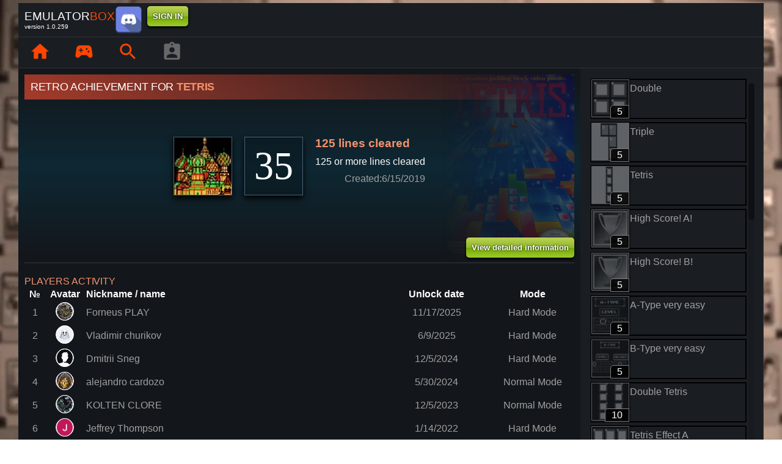

--- FILE ---
content_type: text/html; charset=utf-8
request_url: https://emubox.net/en/achievement/10068
body_size: 13384
content:
<!DOCTYPE html><html lang="en"><head><meta charSet="utf-8"/><meta http-equiv="X-UA-Compatible" content="IE=edge"/><meta name="viewport" content="initial-scale=1.0, width=device-width"/><link rel="manifest" href="/manifest.json"/><link href="/icons/icon-16x16.png" rel="icon" type="image/png" sizes="16x16"/><link href="/icons/icon-32x32.png" rel="icon" type="image/png" sizes="32x32"/><link rel="apple-touch-icon" href="/icons/apple-touch-icon.png"/><meta name="theme-color" content="#317EFB"/><title> <!-- -->125 lines cleared | Retro Achievement for Tetris.<!-- --> </title><meta name="description" content="125 or more lines cleared [35 Points]"/><meta property="og:title" content="125 lines cleared | Retro Achievement for Tetris."/><meta property="og:type" content="website"/><meta property="og:image" content="https://emubox.net/resources/ACHIEVEMENT/10068/6q88p0ih.png"/><meta property="og:url" content="https://emubox.net/en/achievement/10068"/><link rel="canonical" href="https://emubox.net/en/achievement/10068"/><meta name="next-head-count" content="15"/><meta property="og:site_name" content="EmuBox"/><meta name="author" content="EmuBox"/><script>window.yaContextCb=window.yaContextCb||[]</script><script src="https://yandex.ru/ads/system/context.js" async=""></script><link rel="preload" href="/_next/static/css/3b5af5a065f8a3d7.css" as="style"/><link rel="stylesheet" href="/_next/static/css/3b5af5a065f8a3d7.css" data-n-g=""/><link rel="preload" href="/_next/static/css/b3ccfb7f648cea54.css" as="style"/><link rel="stylesheet" href="/_next/static/css/b3ccfb7f648cea54.css" data-n-p=""/><noscript data-n-css=""></noscript><script defer="" nomodule="" src="/_next/static/chunks/polyfills-78c92fac7aa8fdd8.js"></script><script src="/_next/static/chunks/webpack-2f903acb0cccbf9e.js" defer=""></script><script src="/_next/static/chunks/framework-ff7f418116f76b2d.js" defer=""></script><script src="/_next/static/chunks/main-d59a19271df2121a.js" defer=""></script><script src="/_next/static/chunks/jszip-5ed4e5fd884672c5.js" defer=""></script><script src="/_next/static/chunks/pages/_app-7b9111f76f0428cd.js" defer=""></script><script src="/_next/static/chunks/292-c6a2e629ec5af78e.js" defer=""></script><script src="/_next/static/chunks/pages/%5Blang%5D/achievement/%5Bid%5D-e8cd052ec791877e.js" defer=""></script><script src="/_next/static/version-1728467717860/_buildManifest.js" defer=""></script><script src="/_next/static/version-1728467717860/_ssgManifest.js" defer=""></script></head><body class="custom_class"><div id="__next"><div></div><div><div class="styles_body__9P9fa "><div class="_container_container__0zMLr"><div class="MuiBox-root css-0"><div class="styles_header__N6FFv"><div class="styles_row__ET9En"><div class="styles_container__CVub9"><span class="styles_logo__Hv2oW">EMULATOR<span>BOX</span></span><span class="styles_small__oBVZT">version <!-- -->1.0.259</span></div><style data-emotion="css 18ri96e">.css-18ri96e{box-sizing:border-box;display:-webkit-box;display:-webkit-flex;display:-ms-flexbox;display:flex;-webkit-box-flex-wrap:wrap;-webkit-flex-wrap:wrap;-ms-flex-wrap:wrap;flex-wrap:wrap;width:100%;-webkit-flex-direction:row;-ms-flex-direction:row;flex-direction:row;-webkit-box-pack:end;-ms-flex-pack:end;-webkit-justify-content:end;justify-content:end;}</style><div class="MuiGrid-root MuiGrid-container styles_container__lWILI css-18ri96e"><style data-emotion="css 12z0wuy">.css-12z0wuy{margin-right:8px;}</style><div class="MuiBox-root css-12z0wuy"><a href="https://discord.gg/k2HsdsukQP" target="_blank" class="styles_discord__eY_Yx"><img src="/_next/static/media/discord.8b1bc770.png" class="styles_image__4gzPg" alt="discord"/></a></div><div class="MuiBox-root css-0"><div><button class="green">signIn</button></div></div></div></div><div class="styles_row__ET9En" style="padding:0px"><div class="styles_container__9upX8 MuiBox-root css-0"><div class="styles_panel__l4o3m"><div class="styles_mainMenu__FaEVK styles_left__U6P1y"><div class="styles_container__RXhv_ undefined"><div class="styles_link__BdcbX styles_container__3a6QV    MuiBox-root css-0"><a class="styles_link__BdcbX styles_container__3a6QV  " title="" href="https://emubox.net/en/home"><button aria-label="page.home" tabindex="-1" class="styles_button__ZxkPJ undefined"><style data-emotion="css 6flbmm">.css-6flbmm{-webkit-user-select:none;-moz-user-select:none;-ms-user-select:none;user-select:none;width:1em;height:1em;display:inline-block;fill:currentColor;-webkit-flex-shrink:0;-ms-flex-negative:0;flex-shrink:0;-webkit-transition:fill 200ms cubic-bezier(0.4, 0, 0.2, 1) 0ms;transition:fill 200ms cubic-bezier(0.4, 0, 0.2, 1) 0ms;font-size:2.1875rem;}</style><svg class="MuiSvgIcon-root MuiSvgIcon-fontSizeLarge css-6flbmm" focusable="false" aria-hidden="true" viewBox="0 0 24 24" data-testid="HomeIcon"><path d="M10 20v-6h4v6h5v-8h3L12 3 2 12h3v8z"></path></svg></button></a></div></div><div class="styles_container__RXhv_ undefined"><div class="styles_link__BdcbX styles_container__3a6QV    MuiBox-root css-0"><a class="styles_link__BdcbX styles_container__3a6QV  " title="" href="https://emubox.net/en/library"><button aria-label="page.library" tabindex="-1" class="styles_button__ZxkPJ undefined"><svg class="MuiSvgIcon-root MuiSvgIcon-fontSizeLarge css-6flbmm" focusable="false" aria-hidden="true" viewBox="0 0 24 24" data-testid="SportsEsportsIcon"><path d="m21.58 16.09-1.09-7.66C20.21 6.46 18.52 5 16.53 5H7.47C5.48 5 3.79 6.46 3.51 8.43l-1.09 7.66C2.2 17.63 3.39 19 4.94 19c.68 0 1.32-.27 1.8-.75L9 16h6l2.25 2.25c.48.48 1.13.75 1.8.75 1.56 0 2.75-1.37 2.53-2.91zM11 11H9v2H8v-2H6v-1h2V8h1v2h2v1zm4-1c-.55 0-1-.45-1-1s.45-1 1-1 1 .45 1 1-.45 1-1 1zm2 3c-.55 0-1-.45-1-1s.45-1 1-1 1 .45 1 1-.45 1-1 1z"></path></svg></button></a></div></div><div class="styles_container__RXhv_ undefined"><div class="styles_link__BdcbX styles_container__3a6QV    MuiBox-root css-0"><a class="styles_link__BdcbX styles_container__3a6QV  " title="" href="https://emubox.net/en/games?platform=all&amp;search="><button aria-label="page.search" tabindex="-1" class="styles_button__ZxkPJ undefined"><svg class="MuiSvgIcon-root MuiSvgIcon-fontSizeLarge css-6flbmm" focusable="false" aria-hidden="true" viewBox="0 0 24 24" data-testid="SearchIcon"><path d="M15.5 14h-.79l-.28-.27C15.41 12.59 16 11.11 16 9.5 16 5.91 13.09 3 9.5 3S3 5.91 3 9.5 5.91 16 9.5 16c1.61 0 3.09-.59 4.23-1.57l.27.28v.79l5 4.99L20.49 19l-4.99-5zm-6 0C7.01 14 5 11.99 5 9.5S7.01 5 9.5 5 14 7.01 14 9.5 11.99 14 9.5 14z"></path></svg></button></a></div></div><div class="styles_container__RXhv_ undefined"><div class="styles_container__3a6QV   styles_disabled__bmtby"><button aria-label="player profile" tabindex="-1" disabled="" class="styles_button__ZxkPJ undefined"><svg class="MuiSvgIcon-root MuiSvgIcon-fontSizeLarge css-6flbmm" focusable="false" aria-hidden="true" viewBox="0 0 24 24" data-testid="AssignmentIndIcon"><path d="M19 3h-4.18C14.4 1.84 13.3 1 12 1c-1.3 0-2.4.84-2.82 2H5c-1.1 0-2 .9-2 2v14c0 1.1.9 2 2 2h14c1.1 0 2-.9 2-2V5c0-1.1-.9-2-2-2zm-7 0c.55 0 1 .45 1 1s-.45 1-1 1-1-.45-1-1 .45-1 1-1zm0 4c1.66 0 3 1.34 3 3s-1.34 3-3 3-3-1.34-3-3 1.34-3 3-3zm6 12H6v-1.4c0-2 4-3.1 6-3.1s6 1.1 6 3.1V19z"></path></svg></button></div></div></div></div></div></div></div><style data-emotion="css 21l12c">.css-21l12c{min-height:75vh;display:-webkit-box;display:-webkit-flex;display:-ms-flexbox;display:flex;-webkit-flex:1;-ms-flex:1;flex:1;margin-bottom:100px;}</style><div class="MuiBox-root css-21l12c"><section class="right-panel" style="vertical-align:top"><div class="styles_container__j04NT"><div class="styles_achievementInfo__jKN_v"><div class="styles_header__Exl_h"><style data-emotion="css 1afuwl9">.css-1afuwl9{margin:0;font-family:"Roboto","Helvetica","Arial",sans-serif;font-weight:300;font-size:6rem;line-height:1.167;letter-spacing:-0.01562em;color:white;font-size:18px;text-transform:uppercase;background:linear-gradient(45deg, #f34d32a6, transparent);padding:10px;}</style><h1 class="MuiTypography-root MuiTypography-h1 styles_gameName__wZAwo css-1afuwl9">retro achievement for<strong class="styles_highlight__Q3QBw"> <!-- -->Tetris</strong></h1></div><div class="styles_row__QcjW_"><img class="styles_image__gE7eT" src="https://emubox.net/resources/ACHIEVEMENT/10068/6q88p0ih.png" alt="Picture for achievement Очищено 125 линий}"/><div class="styles_score__cprXL"><span> <!-- -->35<!-- --> </span></div><div class="styles_column__NNuFl styles_info__QXFBg"><h3 class="styles_left__niJCQ"> <!-- -->Очищено 125 линий</h3><p class="styles_left__niJCQ"> <!-- -->Очистите 125 или более линий</p><p class="styles_right__16Oaa">created<!-- -->:<!-- -->6/15/2019</p></div></div><div class="styles_buttonPanel__2ecX0"><div class="styles_container__RXhv_ undefined"><div class="styles_link__BdcbX styles_container__3a6QV    MuiBox-root css-0"><a class="styles_link__BdcbX styles_container__3a6QV  " title="" href="https://emubox.net/en/games/tetris-nes"><button tabindex="-1" class="styles_button__ZxkPJ undefined green">view detailed information</button></a></div></div></div></div><div class="styles_backgroundContainer__EP50B"><img alt="retro achievement for 125 lines cleared" class="styles_imageBackground__Cckve" src="https://emubox.net/resources/GAME/154/kjzTIrxG.png"/><div> </div></div></div><hr/><section class="styles_container__wsUJp styles_column__0AFmV"><style data-emotion="css ubxhss">.css-ubxhss{margin:0;font-family:"Roboto","Helvetica","Arial",sans-serif;font-weight:300;font-size:3.75rem;line-height:1.2;letter-spacing:-0.00833em;font-size:16px;text-transform:uppercase;color:#f3926e;}</style><h2 class="MuiTypography-root MuiTypography-h2 styles_h2title__KlV5X css-ubxhss">players activity</h2><table><tr><th class="styles_position__Lm46w"> №</th><th class="styles_avatar__JlgJH"> <!-- -->avatar<!-- --> </th><th class="styles_nickname__M3JY3"> <!-- -->nickname or name<!-- --> </th><th class="styles_date__rmdXv"> <!-- -->unlock date<!-- --> </th><th class="styles_type__EW29P"> <!-- -->mode<!-- --> </th></tr><tr><td class="styles_position__Lm46w"> <!-- -->1<!-- --> </td><td class="styles_avatar__JlgJH"><style data-emotion="css 4sirej">.css-4sirej{display:-webkit-inline-box;display:-webkit-inline-flex;display:-ms-inline-flexbox;display:inline-flex;-webkit-align-items:center;-webkit-box-align:center;-ms-flex-align:center;align-items:center;-webkit-box-pack:center;-ms-flex-pack:center;-webkit-justify-content:center;justify-content:center;-webkit-text-decoration:none;text-decoration:none;border:solid 1px white;background-image:url(https://lh3.googleusercontent.com/a/ACg8ocJV743h0mBGSKy0VfMdPgw9y63wR9PWz7WUl6Mfd230flxWe_U=w30);-webkit-background-size:cover;background-size:cover;-webkit-background-position:center;background-position:center;border-radius:100%;width:30px;height:30px;}.css-4sirej:hover{transition-duration:0.1s;-webkit-transform:scale(1.2);-moz-transform:scale(1.2);-ms-transform:scale(1.2);transform:scale(1.2);z-index:10;cursor:pointer;}</style><style data-emotion="css 1hh7c7v">.css-1hh7c7v{display:-webkit-inline-box;display:-webkit-inline-flex;display:-ms-inline-flexbox;display:inline-flex;-webkit-align-items:center;-webkit-box-align:center;-ms-flex-align:center;align-items:center;-webkit-box-pack:center;-ms-flex-pack:center;-webkit-justify-content:center;justify-content:center;-webkit-text-decoration:none;text-decoration:none;border:solid 1px white;background-image:url(https://lh3.googleusercontent.com/a/ACg8ocJV743h0mBGSKy0VfMdPgw9y63wR9PWz7WUl6Mfd230flxWe_U=w30);-webkit-background-size:cover;background-size:cover;-webkit-background-position:center;background-position:center;border-radius:100%;width:30px;height:30px;}.css-1hh7c7v:hover{transition-duration:0.1s;-webkit-transform:scale(1.2);-moz-transform:scale(1.2);-ms-transform:scale(1.2);transform:scale(1.2);z-index:10;cursor:pointer;}</style><div class="styles_link__BdcbX styles_container__3a6QV   MuiBox-root css-1hh7c7v"><a class="styles_link__BdcbX styles_container__3a6QV  css-4sirej" title="Forneus PLAY.
" href="https://emubox.net/en/profile/6523"></a></div></td><td class="styles_nickname__M3JY3"> <!-- -->Forneus PLAY<!-- --> </td><td class="styles_date__rmdXv"> <!-- -->11/17/2025<!-- --> </td><td class="undefined styles_type__EW29P">Hard Mode</td></tr><tr><td class="styles_position__Lm46w"> <!-- -->2<!-- --> </td><td class="styles_avatar__JlgJH"><style data-emotion="css u4ewtp">.css-u4ewtp{display:-webkit-inline-box;display:-webkit-inline-flex;display:-ms-inline-flexbox;display:inline-flex;-webkit-align-items:center;-webkit-box-align:center;-ms-flex-align:center;align-items:center;-webkit-box-pack:center;-ms-flex-pack:center;-webkit-justify-content:center;justify-content:center;-webkit-text-decoration:none;text-decoration:none;border:solid 1px white;background-image:url(https://avatars.yandex.net/get-yapic/45131/rY0JsuYjulDUPDBHtB5rPBeM2Y-1/islands-50);-webkit-background-size:cover;background-size:cover;-webkit-background-position:center;background-position:center;border-radius:100%;width:30px;height:30px;}.css-u4ewtp:hover{transition-duration:0.1s;-webkit-transform:scale(1.2);-moz-transform:scale(1.2);-ms-transform:scale(1.2);transform:scale(1.2);z-index:10;cursor:pointer;}</style><style data-emotion="css 12x6z25">.css-12x6z25{display:-webkit-inline-box;display:-webkit-inline-flex;display:-ms-inline-flexbox;display:inline-flex;-webkit-align-items:center;-webkit-box-align:center;-ms-flex-align:center;align-items:center;-webkit-box-pack:center;-ms-flex-pack:center;-webkit-justify-content:center;justify-content:center;-webkit-text-decoration:none;text-decoration:none;border:solid 1px white;background-image:url(https://avatars.yandex.net/get-yapic/45131/rY0JsuYjulDUPDBHtB5rPBeM2Y-1/islands-50);-webkit-background-size:cover;background-size:cover;-webkit-background-position:center;background-position:center;border-radius:100%;width:30px;height:30px;}.css-12x6z25:hover{transition-duration:0.1s;-webkit-transform:scale(1.2);-moz-transform:scale(1.2);-ms-transform:scale(1.2);transform:scale(1.2);z-index:10;cursor:pointer;}</style><div class="styles_link__BdcbX styles_container__3a6QV   MuiBox-root css-12x6z25"><a class="styles_link__BdcbX styles_container__3a6QV  css-u4ewtp" title="Vladimir churikov.
" href="https://emubox.net/en/profile/4210"></a></div></td><td class="styles_nickname__M3JY3"> <!-- -->Vladimir churikov<!-- --> </td><td class="styles_date__rmdXv"> <!-- -->6/9/2025<!-- --> </td><td class="undefined styles_type__EW29P">Hard Mode</td></tr><tr><td class="styles_position__Lm46w"> <!-- -->3<!-- --> </td><td class="styles_avatar__JlgJH"><style data-emotion="css 1dymebj">.css-1dymebj{display:-webkit-inline-box;display:-webkit-inline-flex;display:-ms-inline-flexbox;display:inline-flex;-webkit-align-items:center;-webkit-box-align:center;-ms-flex-align:center;align-items:center;-webkit-box-pack:center;-ms-flex-pack:center;-webkit-justify-content:center;justify-content:center;-webkit-text-decoration:none;text-decoration:none;border:solid 1px white;background-image:url(https://avatars.yandex.net/get-yapic/0/0-0/islands-50);-webkit-background-size:cover;background-size:cover;-webkit-background-position:center;background-position:center;border-radius:100%;width:30px;height:30px;}.css-1dymebj:hover{transition-duration:0.1s;-webkit-transform:scale(1.2);-moz-transform:scale(1.2);-ms-transform:scale(1.2);transform:scale(1.2);z-index:10;cursor:pointer;}</style><style data-emotion="css 22p82o">.css-22p82o{display:-webkit-inline-box;display:-webkit-inline-flex;display:-ms-inline-flexbox;display:inline-flex;-webkit-align-items:center;-webkit-box-align:center;-ms-flex-align:center;align-items:center;-webkit-box-pack:center;-ms-flex-pack:center;-webkit-justify-content:center;justify-content:center;-webkit-text-decoration:none;text-decoration:none;border:solid 1px white;background-image:url(https://avatars.yandex.net/get-yapic/0/0-0/islands-50);-webkit-background-size:cover;background-size:cover;-webkit-background-position:center;background-position:center;border-radius:100%;width:30px;height:30px;}.css-22p82o:hover{transition-duration:0.1s;-webkit-transform:scale(1.2);-moz-transform:scale(1.2);-ms-transform:scale(1.2);transform:scale(1.2);z-index:10;cursor:pointer;}</style><div class="styles_link__BdcbX styles_container__3a6QV   MuiBox-root css-22p82o"><a class="styles_link__BdcbX styles_container__3a6QV  css-1dymebj" title="Dmitrii Sneg.
" href="https://emubox.net/en/profile/2046"></a></div></td><td class="styles_nickname__M3JY3"> <!-- -->Dmitrii Sneg<!-- --> </td><td class="styles_date__rmdXv"> <!-- -->12/5/2024<!-- --> </td><td class="undefined styles_type__EW29P">Hard Mode</td></tr><tr><td class="styles_position__Lm46w"> <!-- -->4<!-- --> </td><td class="styles_avatar__JlgJH"><style data-emotion="css 110gsmi">.css-110gsmi{display:-webkit-inline-box;display:-webkit-inline-flex;display:-ms-inline-flexbox;display:inline-flex;-webkit-align-items:center;-webkit-box-align:center;-ms-flex-align:center;align-items:center;-webkit-box-pack:center;-ms-flex-pack:center;-webkit-justify-content:center;justify-content:center;-webkit-text-decoration:none;text-decoration:none;border:solid 1px white;background-image:url(https://lh3.googleusercontent.com/a-/AOh14Gi-QtDcIRaFk6uotp6Z6dICMhhtpOd--fjJN8BD=w30);-webkit-background-size:cover;background-size:cover;-webkit-background-position:center;background-position:center;border-radius:100%;width:30px;height:30px;}.css-110gsmi:hover{transition-duration:0.1s;-webkit-transform:scale(1.2);-moz-transform:scale(1.2);-ms-transform:scale(1.2);transform:scale(1.2);z-index:10;cursor:pointer;}</style><style data-emotion="css 1djxsdl">.css-1djxsdl{display:-webkit-inline-box;display:-webkit-inline-flex;display:-ms-inline-flexbox;display:inline-flex;-webkit-align-items:center;-webkit-box-align:center;-ms-flex-align:center;align-items:center;-webkit-box-pack:center;-ms-flex-pack:center;-webkit-justify-content:center;justify-content:center;-webkit-text-decoration:none;text-decoration:none;border:solid 1px white;background-image:url(https://lh3.googleusercontent.com/a-/AOh14Gi-QtDcIRaFk6uotp6Z6dICMhhtpOd--fjJN8BD=w30);-webkit-background-size:cover;background-size:cover;-webkit-background-position:center;background-position:center;border-radius:100%;width:30px;height:30px;}.css-1djxsdl:hover{transition-duration:0.1s;-webkit-transform:scale(1.2);-moz-transform:scale(1.2);-ms-transform:scale(1.2);transform:scale(1.2);z-index:10;cursor:pointer;}</style><div class="styles_link__BdcbX styles_container__3a6QV   MuiBox-root css-1djxsdl"><a class="styles_link__BdcbX styles_container__3a6QV  css-110gsmi" title="alejandro cardozo.
" href="https://emubox.net/en/profile/275"></a></div></td><td class="styles_nickname__M3JY3"> <!-- -->alejandro cardozo<!-- --> </td><td class="styles_date__rmdXv"> <!-- -->5/30/2024<!-- --> </td><td class="undefined styles_type__EW29P">Normal Mode</td></tr><tr><td class="styles_position__Lm46w"> <!-- -->5<!-- --> </td><td class="styles_avatar__JlgJH"><style data-emotion="css mtc7tg">.css-mtc7tg{display:-webkit-inline-box;display:-webkit-inline-flex;display:-ms-inline-flexbox;display:inline-flex;-webkit-align-items:center;-webkit-box-align:center;-ms-flex-align:center;align-items:center;-webkit-box-pack:center;-ms-flex-pack:center;-webkit-justify-content:center;justify-content:center;-webkit-text-decoration:none;text-decoration:none;border:solid 1px white;background-image:url(https://lh3.googleusercontent.com/a-/AOh14Gj_VLWjIBiJ7GwoE6v8Q-ahOvhaNcuf2PsD3XTHqQ=w30);-webkit-background-size:cover;background-size:cover;-webkit-background-position:center;background-position:center;border-radius:100%;width:30px;height:30px;}.css-mtc7tg:hover{transition-duration:0.1s;-webkit-transform:scale(1.2);-moz-transform:scale(1.2);-ms-transform:scale(1.2);transform:scale(1.2);z-index:10;cursor:pointer;}</style><style data-emotion="css 1ii3kzq">.css-1ii3kzq{display:-webkit-inline-box;display:-webkit-inline-flex;display:-ms-inline-flexbox;display:inline-flex;-webkit-align-items:center;-webkit-box-align:center;-ms-flex-align:center;align-items:center;-webkit-box-pack:center;-ms-flex-pack:center;-webkit-justify-content:center;justify-content:center;-webkit-text-decoration:none;text-decoration:none;border:solid 1px white;background-image:url(https://lh3.googleusercontent.com/a-/AOh14Gj_VLWjIBiJ7GwoE6v8Q-ahOvhaNcuf2PsD3XTHqQ=w30);-webkit-background-size:cover;background-size:cover;-webkit-background-position:center;background-position:center;border-radius:100%;width:30px;height:30px;}.css-1ii3kzq:hover{transition-duration:0.1s;-webkit-transform:scale(1.2);-moz-transform:scale(1.2);-ms-transform:scale(1.2);transform:scale(1.2);z-index:10;cursor:pointer;}</style><div class="styles_link__BdcbX styles_container__3a6QV   MuiBox-root css-1ii3kzq"><a class="styles_link__BdcbX styles_container__3a6QV  css-mtc7tg" title="KOLTEN CLORE.
" href="https://emubox.net/en/profile/608"></a></div></td><td class="styles_nickname__M3JY3"> <!-- -->KOLTEN CLORE<!-- --> </td><td class="styles_date__rmdXv"> <!-- -->12/5/2023<!-- --> </td><td class="undefined styles_type__EW29P">Normal Mode</td></tr><tr><td class="styles_position__Lm46w"> <!-- -->6<!-- --> </td><td class="styles_avatar__JlgJH"><style data-emotion="css co7tr4">.css-co7tr4{display:-webkit-inline-box;display:-webkit-inline-flex;display:-ms-inline-flexbox;display:inline-flex;-webkit-align-items:center;-webkit-box-align:center;-ms-flex-align:center;align-items:center;-webkit-box-pack:center;-ms-flex-pack:center;-webkit-justify-content:center;justify-content:center;-webkit-text-decoration:none;text-decoration:none;border:solid 1px white;background-image:url(https://lh3.googleusercontent.com/a/AATXAJzoanDPPxgT1XCHOofrPgOqIoKjt-4uWKUsIZc=w30);-webkit-background-size:cover;background-size:cover;-webkit-background-position:center;background-position:center;border-radius:100%;width:30px;height:30px;}.css-co7tr4:hover{transition-duration:0.1s;-webkit-transform:scale(1.2);-moz-transform:scale(1.2);-ms-transform:scale(1.2);transform:scale(1.2);z-index:10;cursor:pointer;}</style><style data-emotion="css 5ma7yz">.css-5ma7yz{display:-webkit-inline-box;display:-webkit-inline-flex;display:-ms-inline-flexbox;display:inline-flex;-webkit-align-items:center;-webkit-box-align:center;-ms-flex-align:center;align-items:center;-webkit-box-pack:center;-ms-flex-pack:center;-webkit-justify-content:center;justify-content:center;-webkit-text-decoration:none;text-decoration:none;border:solid 1px white;background-image:url(https://lh3.googleusercontent.com/a/AATXAJzoanDPPxgT1XCHOofrPgOqIoKjt-4uWKUsIZc=w30);-webkit-background-size:cover;background-size:cover;-webkit-background-position:center;background-position:center;border-radius:100%;width:30px;height:30px;}.css-5ma7yz:hover{transition-duration:0.1s;-webkit-transform:scale(1.2);-moz-transform:scale(1.2);-ms-transform:scale(1.2);transform:scale(1.2);z-index:10;cursor:pointer;}</style><div class="styles_link__BdcbX styles_container__3a6QV   MuiBox-root css-5ma7yz"><a class="styles_link__BdcbX styles_container__3a6QV  css-co7tr4" title="Jeffrey Thompson.
" href="https://emubox.net/en/profile/540"></a></div></td><td class="styles_nickname__M3JY3"> <!-- -->Jeffrey Thompson<!-- --> </td><td class="styles_date__rmdXv"> <!-- -->1/14/2022<!-- --> </td><td class="undefined styles_type__EW29P">Hard Mode</td></tr><tr><td class="styles_position__Lm46w"> <!-- -->7<!-- --> </td><td class="styles_avatar__JlgJH"><style data-emotion="css 1olbi5w">.css-1olbi5w{display:-webkit-inline-box;display:-webkit-inline-flex;display:-ms-inline-flexbox;display:inline-flex;-webkit-align-items:center;-webkit-box-align:center;-ms-flex-align:center;align-items:center;-webkit-box-pack:center;-ms-flex-pack:center;-webkit-justify-content:center;justify-content:center;-webkit-text-decoration:none;text-decoration:none;border:solid 1px white;background-image:url(https://lh3.googleusercontent.com/a-/AOh14Gisfkgw3iyf1XhOpruFcegWk8TMJZaIpZxcKzG_0w=w30);-webkit-background-size:cover;background-size:cover;-webkit-background-position:center;background-position:center;border-radius:100%;width:30px;height:30px;}.css-1olbi5w:hover{transition-duration:0.1s;-webkit-transform:scale(1.2);-moz-transform:scale(1.2);-ms-transform:scale(1.2);transform:scale(1.2);z-index:10;cursor:pointer;}</style><style data-emotion="css 1mu575d">.css-1mu575d{display:-webkit-inline-box;display:-webkit-inline-flex;display:-ms-inline-flexbox;display:inline-flex;-webkit-align-items:center;-webkit-box-align:center;-ms-flex-align:center;align-items:center;-webkit-box-pack:center;-ms-flex-pack:center;-webkit-justify-content:center;justify-content:center;-webkit-text-decoration:none;text-decoration:none;border:solid 1px white;background-image:url(https://lh3.googleusercontent.com/a-/AOh14Gisfkgw3iyf1XhOpruFcegWk8TMJZaIpZxcKzG_0w=w30);-webkit-background-size:cover;background-size:cover;-webkit-background-position:center;background-position:center;border-radius:100%;width:30px;height:30px;}.css-1mu575d:hover{transition-duration:0.1s;-webkit-transform:scale(1.2);-moz-transform:scale(1.2);-ms-transform:scale(1.2);transform:scale(1.2);z-index:10;cursor:pointer;}</style><div class="styles_link__BdcbX styles_container__3a6QV   MuiBox-root css-1mu575d"><a class="styles_link__BdcbX styles_container__3a6QV  css-1olbi5w" title="Sean Greenberg.
" href="https://emubox.net/en/profile/361"></a></div></td><td class="styles_nickname__M3JY3"> <!-- -->Sean Greenberg<!-- --> </td><td class="styles_date__rmdXv"> <!-- -->5/20/2021<!-- --> </td><td class="undefined styles_type__EW29P">Normal Mode</td></tr></table></section><div class="styles_container__wObsH"><p> <!-- -->Comments could not be found.<!-- --> </p></div></section><div class="styles_rightPanel__Hr_6k"><div class="styles_containerAchievements__YH53g"><div style="position:relative;width:100%;height:778px" class="ScrollbarsCustom"><div class="ScrollbarsCustom-Wrapper" style="position:absolute;top:0;left:0;bottom:0;right:0;overflow:hidden"><div class="ScrollbarsCustom-Scroller" style="position:absolute;top:0;left:0;bottom:0;right:0;-webkit-overflow-scrolling:touch;overflow-y:hidden;overflow-x:hidden"><div class="ScrollbarsCustom-Content" style="box-sizing:border-box;padding:0.05px;min-height:100%;min-width:100%"><div class="styles_link__BdcbX styles_container__3a6QV   undefined MuiBox-root css-0"><a class="styles_link__BdcbX styles_container__3a6QV  " title="" href="https://emubox.net/en/achievement/9980"><div class="styles_containerRow__l8MF1  undefined"><div class="styles_tile__P1z7c styles_grey__pFcXq"><img alt="Retro Achievement for Double" src="https://emubox.net/resources/ACHIEVEMENT/9980/7QY9oZGC.png"/><span class="styles_score__YKzXs"> <!-- -->5</span></div><div class="styles_detail__vDS7J"><p class="undefined"> <!-- -->Double</p><p> </p></div></div></a></div><div class="styles_link__BdcbX styles_container__3a6QV   undefined MuiBox-root css-0"><a class="styles_link__BdcbX styles_container__3a6QV  " title="" href="https://emubox.net/en/achievement/9988"><div class="styles_containerRow__l8MF1  undefined"><div class="styles_tile__P1z7c styles_grey__pFcXq"><img alt="Retro Achievement for Triple" src="https://emubox.net/resources/ACHIEVEMENT/9988/vhY9KDRe.png"/><span class="styles_score__YKzXs"> <!-- -->5</span></div><div class="styles_detail__vDS7J"><p class="undefined"> <!-- -->Triple</p><p> </p></div></div></a></div><div class="styles_link__BdcbX styles_container__3a6QV   undefined MuiBox-root css-0"><a class="styles_link__BdcbX styles_container__3a6QV  " title="" href="https://emubox.net/en/achievement/9997"><div class="styles_containerRow__l8MF1  undefined"><div class="styles_tile__P1z7c styles_grey__pFcXq"><img alt="Retro Achievement for Tetris" src="https://emubox.net/resources/ACHIEVEMENT/9997/1W3gLBf4.png"/><span class="styles_score__YKzXs"> <!-- -->5</span></div><div class="styles_detail__vDS7J"><p class="undefined"> <!-- -->Tetris</p><p> </p></div></div></a></div><div class="styles_link__BdcbX styles_container__3a6QV   undefined MuiBox-root css-0"><a class="styles_link__BdcbX styles_container__3a6QV  " title="" href="https://emubox.net/en/achievement/10025"><div class="styles_containerRow__l8MF1  undefined"><div class="styles_tile__P1z7c styles_grey__pFcXq"><img alt="Retro Achievement for High Score! A!" src="https://emubox.net/resources/ACHIEVEMENT/10025/l0r6IlzG.png"/><span class="styles_score__YKzXs"> <!-- -->5</span></div><div class="styles_detail__vDS7J"><p class="undefined"> <!-- -->High Score! A!</p><p> </p></div></div></a></div><div class="styles_link__BdcbX styles_container__3a6QV   undefined MuiBox-root css-0"><a class="styles_link__BdcbX styles_container__3a6QV  " title="" href="https://emubox.net/en/achievement/10029"><div class="styles_containerRow__l8MF1  undefined"><div class="styles_tile__P1z7c styles_grey__pFcXq"><img alt="Retro Achievement for High Score! B!" src="https://emubox.net/resources/ACHIEVEMENT/10029/2ryZvMUa.png"/><span class="styles_score__YKzXs"> <!-- -->5</span></div><div class="styles_detail__vDS7J"><p class="undefined"> <!-- -->High Score! B!</p><p> </p></div></div></a></div><div class="styles_link__BdcbX styles_container__3a6QV   undefined MuiBox-root css-0"><a class="styles_link__BdcbX styles_container__3a6QV  " title="" href="https://emubox.net/en/achievement/10082"><div class="styles_containerRow__l8MF1  undefined"><div class="styles_tile__P1z7c styles_grey__pFcXq"><img alt="Retro Achievement for A-Type very easy" src="https://emubox.net/resources/ACHIEVEMENT/10082/7gS3iz7W.png"/><span class="styles_score__YKzXs"> <!-- -->5</span></div><div class="styles_detail__vDS7J"><p class="undefined"> <!-- -->A-Type very easy</p><p> </p></div></div></a></div><div class="styles_link__BdcbX styles_container__3a6QV   undefined MuiBox-root css-0"><a class="styles_link__BdcbX styles_container__3a6QV  " title="" href="https://emubox.net/en/achievement/10115"><div class="styles_containerRow__l8MF1  undefined"><div class="styles_tile__P1z7c styles_grey__pFcXq"><img alt="Retro Achievement for B-Type very easy" src="https://emubox.net/resources/ACHIEVEMENT/10115/iOG2w2nL.png"/><span class="styles_score__YKzXs"> <!-- -->5</span></div><div class="styles_detail__vDS7J"><p class="undefined"> <!-- -->B-Type very easy</p><p> </p></div></div></a></div><div class="styles_link__BdcbX styles_container__3a6QV   undefined MuiBox-root css-0"><a class="styles_link__BdcbX styles_container__3a6QV  " title="" href="https://emubox.net/en/achievement/10009"><div class="styles_containerRow__l8MF1  undefined"><div class="styles_tile__P1z7c styles_grey__pFcXq"><img alt="Retro Achievement for Double Tetris" src="https://emubox.net/resources/ACHIEVEMENT/10009/mICE2PLK.png"/><span class="styles_score__YKzXs"> <!-- -->10</span></div><div class="styles_detail__vDS7J"><p class="undefined"> <!-- -->Double Tetris</p><p> </p></div></div></a></div><div class="styles_link__BdcbX styles_container__3a6QV   undefined MuiBox-root css-0"><a class="styles_link__BdcbX styles_container__3a6QV  " title="" href="https://emubox.net/en/achievement/10027"><div class="styles_containerRow__l8MF1  undefined"><div class="styles_tile__P1z7c styles_grey__pFcXq"><img alt="Retro Achievement for Tetris Effect A" src="https://emubox.net/resources/ACHIEVEMENT/10027/GErVOoBS.png"/><span class="styles_score__YKzXs"> <!-- -->10</span></div><div class="styles_detail__vDS7J"><p class="undefined"> <!-- -->Tetris Effect A</p><p> </p></div></div></a></div><div class="styles_link__BdcbX styles_container__3a6QV   undefined MuiBox-root css-0"><a class="styles_link__BdcbX styles_container__3a6QV  " title="" href="https://emubox.net/en/achievement/10041"><div class="styles_containerRow__l8MF1  undefined"><div class="styles_tile__P1z7c styles_grey__pFcXq"><img alt="Retro Achievement for Tetris Effect B" src="https://emubox.net/resources/ACHIEVEMENT/10041/P91vPHBo.png"/><span class="styles_score__YKzXs"> <!-- -->10</span></div><div class="styles_detail__vDS7J"><p class="undefined"> <!-- -->Tetris Effect B</p><p> </p></div></div></a></div><div class="styles_link__BdcbX styles_container__3a6QV   undefined MuiBox-root css-0"><a class="styles_link__BdcbX styles_container__3a6QV  " title="" href="https://emubox.net/en/achievement/10056"><div class="styles_containerRow__l8MF1  undefined"><div class="styles_tile__P1z7c styles_grey__pFcXq"><img alt="Retro Achievement for 50 lines cleared" src="https://emubox.net/resources/ACHIEVEMENT/10056/wKeLbspb.png"/><span class="styles_score__YKzXs"> <!-- -->10</span></div><div class="styles_detail__vDS7J"><p class="undefined"> <!-- -->50 lines cleared</p><p> </p></div></div></a></div><div class="styles_link__BdcbX styles_container__3a6QV   undefined MuiBox-root css-0"><a class="styles_link__BdcbX styles_container__3a6QV  " title="" href="https://emubox.net/en/achievement/10083"><div class="styles_containerRow__l8MF1  undefined"><div class="styles_tile__P1z7c styles_grey__pFcXq"><img alt="Retro Achievement for A-Type easy" src="https://emubox.net/resources/ACHIEVEMENT/10083/84Gcbpld.png"/><span class="styles_score__YKzXs"> <!-- -->10</span></div><div class="styles_detail__vDS7J"><p class="undefined"> <!-- -->A-Type easy</p><p> </p></div></div></a></div><div class="styles_link__BdcbX styles_container__3a6QV   undefined MuiBox-root css-0"><a class="styles_link__BdcbX styles_container__3a6QV  " title="" href="https://emubox.net/en/achievement/10116"><div class="styles_containerRow__l8MF1  undefined"><div class="styles_tile__P1z7c styles_grey__pFcXq"><img alt="Retro Achievement for B-Type easy" src="https://emubox.net/resources/ACHIEVEMENT/10116/lvYxQ9br.png"/><span class="styles_score__YKzXs"> <!-- -->10</span></div><div class="styles_detail__vDS7J"><p class="undefined"> <!-- -->B-Type easy</p><p> </p></div></div></a></div><div class="styles_link__BdcbX styles_container__3a6QV   undefined MuiBox-root css-0"><a class="styles_link__BdcbX styles_container__3a6QV  " title="" href="https://emubox.net/en/achievement/10151"><div class="styles_containerRow__l8MF1  undefined"><div class="styles_tile__P1z7c styles_grey__pFcXq"><img alt="Retro Achievement for Hardcore" src="https://emubox.net/resources/ACHIEVEMENT/10151/9r8ePNpM.png"/><span class="styles_score__YKzXs"> <!-- -->10</span></div><div class="styles_detail__vDS7J"><p class="undefined"> <!-- -->Hardcore</p><p> </p></div></div></a></div><div class="styles_link__BdcbX styles_container__3a6QV   undefined MuiBox-root css-0"><a class="styles_link__BdcbX styles_container__3a6QV  " title="" href="https://emubox.net/en/achievement/10155"><div class="styles_containerRow__l8MF1  undefined"><div class="styles_tile__P1z7c styles_grey__pFcXq"><img alt="Retro Achievement for With one hand" src="https://emubox.net/resources/ACHIEVEMENT/10155/Sz4Ur7hw.png"/><span class="styles_score__YKzXs"> <!-- -->10</span></div><div class="styles_detail__vDS7J"><p class="undefined"> <!-- -->With one hand</p><p> </p></div></div></a></div><div class="styles_link__BdcbX styles_container__3a6QV   undefined MuiBox-root css-0"><a class="styles_link__BdcbX styles_container__3a6QV  " title="" href="https://emubox.net/en/achievement/10158"><div class="styles_containerRow__l8MF1  undefined"><div class="styles_tile__P1z7c styles_grey__pFcXq"><img alt="Retro Achievement for Back from the Brink" src="https://emubox.net/resources/ACHIEVEMENT/10158/rroMowjI.png"/><span class="styles_score__YKzXs"> <!-- -->10</span></div><div class="styles_detail__vDS7J"><p class="undefined"> <!-- -->Back from the Brink</p><p> </p></div></div></a></div><div class="styles_link__BdcbX styles_container__3a6QV   undefined MuiBox-root css-0"><a class="styles_link__BdcbX styles_container__3a6QV  " title="" href="https://emubox.net/en/achievement/10304"><div class="styles_containerRow__l8MF1  undefined"><div class="styles_tile__P1z7c styles_grey__pFcXq"><img alt="Retro Achievement for Rise" src="https://emubox.net/resources/ACHIEVEMENT/10304/ldS2oqjc.png"/><span class="styles_score__YKzXs"> <!-- -->10</span></div><div class="styles_detail__vDS7J"><p class="undefined"> <!-- -->Rise</p><p> </p></div></div></a></div><div class="styles_link__BdcbX styles_container__3a6QV   undefined MuiBox-root css-0"><a class="styles_link__BdcbX styles_container__3a6QV  " title="" href="https://emubox.net/en/achievement/10097"><div class="styles_containerRow__l8MF1  undefined"><div class="styles_tile__P1z7c styles_grey__pFcXq"><img alt="Retro Achievement for A-Type medium" src="https://emubox.net/resources/ACHIEVEMENT/10097/DBEj7qtE.png"/><span class="styles_score__YKzXs"> <!-- -->15</span></div><div class="styles_detail__vDS7J"><p class="undefined"> <!-- -->A-Type medium</p><p> </p></div></div></a></div><div class="styles_link__BdcbX styles_container__3a6QV   undefined MuiBox-root css-0"><a class="styles_link__BdcbX styles_container__3a6QV  " title="" href="https://emubox.net/en/achievement/10136"><div class="styles_containerRow__l8MF1  undefined"><div class="styles_tile__P1z7c styles_grey__pFcXq"><img alt="Retro Achievement for B-Type medium" src="https://emubox.net/resources/ACHIEVEMENT/10136/ZAfEhPga.png"/><span class="styles_score__YKzXs"> <!-- -->15</span></div><div class="styles_detail__vDS7J"><p class="undefined"> <!-- -->B-Type medium</p><p> </p></div></div></a></div><div class="styles_link__BdcbX styles_container__3a6QV   undefined MuiBox-root css-0"><a class="styles_link__BdcbX styles_container__3a6QV  " title="" href="https://emubox.net/en/achievement/10315"><div class="styles_containerRow__l8MF1  undefined"><div class="styles_tile__P1z7c styles_grey__pFcXq"><img alt="Retro Achievement for Union" src="https://emubox.net/resources/ACHIEVEMENT/10315/gc4oShSR.png"/><span class="styles_score__YKzXs"> <!-- -->15</span></div><div class="styles_detail__vDS7J"><p class="undefined"> <!-- -->Union</p><p> </p></div></div></a></div><div class="styles_link__BdcbX styles_container__3a6QV   undefined MuiBox-root css-0"><a class="styles_link__BdcbX styles_container__3a6QV  " title="" href="https://emubox.net/en/achievement/10402"><div class="styles_containerRow__l8MF1  undefined"><div class="styles_tile__P1z7c styles_grey__pFcXq"><img alt="Retro Achievement for Dragonflies" src="https://emubox.net/resources/ACHIEVEMENT/10402/OLylAy3H.png"/><span class="styles_score__YKzXs"> <!-- -->15</span></div><div class="styles_detail__vDS7J"><p class="undefined"> <!-- -->Dragonflies</p><p> </p></div></div></a></div><div class="styles_link__BdcbX styles_container__3a6QV   undefined MuiBox-root css-0"><a class="styles_link__BdcbX styles_container__3a6QV  " title="" href="https://emubox.net/en/achievement/10404"><div class="styles_containerRow__l8MF1  undefined"><div class="styles_tile__P1z7c styles_grey__pFcXq"><img alt="Retro Achievement for Penguins" src="https://emubox.net/resources/ACHIEVEMENT/10404/93stUIjI.png"/><span class="styles_score__YKzXs"> <!-- -->15</span></div><div class="styles_detail__vDS7J"><p class="undefined"> <!-- -->Penguins</p><p> </p></div></div></a></div><div class="styles_link__BdcbX styles_container__3a6QV   undefined MuiBox-root css-0"><a class="styles_link__BdcbX styles_container__3a6QV  " title="" href="https://emubox.net/en/achievement/10022"><div class="styles_containerRow__l8MF1  undefined"><div class="styles_tile__P1z7c styles_grey__pFcXq"><img alt="Retro Achievement for Triple Tetris" src="https://emubox.net/resources/ACHIEVEMENT/10022/Yah9oroQ.png"/><span class="styles_score__YKzXs"> <!-- -->20</span></div><div class="styles_detail__vDS7J"><p class="undefined"> <!-- -->Triple Tetris</p><p> </p></div></div></a></div><div class="styles_link__BdcbX styles_container__3a6QV   undefined MuiBox-root css-0"><a class="styles_link__BdcbX styles_container__3a6QV  " title="" href="https://emubox.net/en/achievement/10099"><div class="styles_containerRow__l8MF1  undefined"><div class="styles_tile__P1z7c styles_grey__pFcXq"><img alt="Retro Achievement for A-Type hard" src="https://emubox.net/resources/ACHIEVEMENT/10099/fGWkxDPE.png"/><span class="styles_score__YKzXs"> <!-- -->20</span></div><div class="styles_detail__vDS7J"><p class="undefined"> <!-- -->A-Type hard</p><p> </p></div></div></a></div><div class="styles_link__BdcbX styles_container__3a6QV   undefined MuiBox-root css-0"><a class="styles_link__BdcbX styles_container__3a6QV  " title="" href="https://emubox.net/en/achievement/10137"><div class="styles_containerRow__l8MF1  undefined"><div class="styles_tile__P1z7c styles_grey__pFcXq"><img alt="Retro Achievement for B-Type hard" src="https://emubox.net/resources/ACHIEVEMENT/10137/pejzBUYg.png"/><span class="styles_score__YKzXs"> <!-- -->20</span></div><div class="styles_detail__vDS7J"><p class="undefined"> <!-- -->B-Type hard</p><p> </p></div></div></a></div><div class="styles_link__BdcbX styles_container__3a6QV   undefined MuiBox-root css-0"><a class="styles_link__BdcbX styles_container__3a6QV  " title="" href="https://emubox.net/en/achievement/10150"><div class="styles_containerRow__l8MF1  undefined"><div class="styles_tile__P1z7c styles_grey__pFcXq"><img alt="Retro Achievement for High Score" src="https://emubox.net/resources/ACHIEVEMENT/10150/rPm6Lrqt.png"/><span class="styles_score__YKzXs"> <!-- -->20</span></div><div class="styles_detail__vDS7J"><p class="undefined"> <!-- -->High Score</p><p> </p></div></div></a></div><div class="styles_link__BdcbX styles_container__3a6QV   undefined MuiBox-root css-0"><a class="styles_link__BdcbX styles_container__3a6QV  " title="" href="https://emubox.net/en/achievement/10334"><div class="styles_containerRow__l8MF1  undefined"><div class="styles_tile__P1z7c styles_grey__pFcXq"><img alt="Retro Achievement for Snowstorm" src="https://emubox.net/resources/ACHIEVEMENT/10334/oeBOstKl.png"/><span class="styles_score__YKzXs"> <!-- -->20</span></div><div class="styles_detail__vDS7J"><p class="undefined"> <!-- -->Snowstorm</p><p> </p></div></div></a></div><div class="styles_link__BdcbX styles_container__3a6QV   undefined MuiBox-root css-0"><a class="styles_link__BdcbX styles_container__3a6QV  " title="" href="https://emubox.net/en/achievement/10337"><div class="styles_containerRow__l8MF1  undefined"><div class="styles_tile__P1z7c styles_grey__pFcXq"><img alt="Retro Achievement for Unexpected Launch" src="https://emubox.net/resources/ACHIEVEMENT/10337/wbZZ1CJW.png"/><span class="styles_score__YKzXs"> <!-- -->20</span></div><div class="styles_detail__vDS7J"><p class="undefined"> <!-- -->Unexpected Launch</p><p> </p></div></div></a></div><div class="styles_link__BdcbX styles_container__3a6QV   undefined MuiBox-root css-0"><a class="styles_link__BdcbX styles_container__3a6QV  " title="" href="https://emubox.net/en/achievement/10407"><div class="styles_containerRow__l8MF1  undefined"><div class="styles_tile__P1z7c styles_grey__pFcXq"><img alt="Retro Achievement for Pterodactyls" src="https://emubox.net/resources/ACHIEVEMENT/10407/iDHTattT.png"/><span class="styles_score__YKzXs"> <!-- -->20</span></div><div class="styles_detail__vDS7J"><p class="undefined"> <!-- -->Pterodactyls</p><p> </p></div></div></a></div><div class="styles_link__BdcbX styles_container__3a6QV   undefined MuiBox-root css-0"><a class="styles_link__BdcbX styles_container__3a6QV  " title="" href="https://emubox.net/en/achievement/10024"><div class="styles_containerRow__l8MF1  undefined"><div class="styles_tile__P1z7c styles_grey__pFcXq"><img alt="Retro Achievement for Quintuple Tetris" src="https://emubox.net/resources/ACHIEVEMENT/10024/sQctBDT0.png"/><span class="styles_score__YKzXs"> <!-- -->25</span></div><div class="styles_detail__vDS7J"><p class="undefined"> <!-- -->Quintuple Tetris</p><p> </p></div></div></a></div><div class="styles_link__BdcbX styles_container__3a6QV   undefined MuiBox-root css-0"><a class="styles_link__BdcbX styles_container__3a6QV  " title="" href="https://emubox.net/en/achievement/10067"><div class="styles_containerRow__l8MF1  undefined"><div class="styles_tile__P1z7c styles_grey__pFcXq"><img alt="Retro Achievement for 100 lines cleared" src="https://emubox.net/resources/ACHIEVEMENT/10067/PZkzQD6D.png"/><span class="styles_score__YKzXs"> <!-- -->25</span></div><div class="styles_detail__vDS7J"><p class="undefined"> <!-- -->100 lines cleared</p><p> </p></div></div></a></div><div class="styles_link__BdcbX styles_container__3a6QV   undefined MuiBox-root css-0"><a class="styles_link__BdcbX styles_container__3a6QV  " title="" href="https://emubox.net/en/achievement/10114"><div class="styles_containerRow__l8MF1  undefined"><div class="styles_tile__P1z7c styles_grey__pFcXq"><img alt="Retro Achievement for A-Type very hard" src="https://emubox.net/resources/ACHIEVEMENT/10114/MG4Lfu5h.png"/><span class="styles_score__YKzXs"> <!-- -->25</span></div><div class="styles_detail__vDS7J"><p class="undefined"> <!-- -->A-Type very hard</p><p> </p></div></div></a></div><div class="styles_link__BdcbX styles_container__3a6QV   undefined MuiBox-root css-0"><a class="styles_link__BdcbX styles_container__3a6QV  " title="" href="https://emubox.net/en/achievement/10148"><div class="styles_containerRow__l8MF1  undefined"><div class="styles_tile__P1z7c styles_grey__pFcXq"><img alt="Retro Achievement for B-Type very hard" src="https://emubox.net/resources/ACHIEVEMENT/10148/PrF790KY.png"/><span class="styles_score__YKzXs"> <!-- -->25</span></div><div class="styles_detail__vDS7J"><p class="undefined"> <!-- -->B-Type very hard</p><p> </p></div></div></a></div><div class="styles_link__BdcbX styles_container__3a6QV   undefined MuiBox-root css-0"><a class="styles_link__BdcbX styles_container__3a6QV  " title="" href="https://emubox.net/en/achievement/10149"><div class="styles_containerRow__l8MF1  undefined"><div class="styles_tile__P1z7c styles_grey__pFcXq"><img alt="Retro Achievement for Pieces collector" src="https://emubox.net/resources/ACHIEVEMENT/10149/b9VYkwyZ.png"/><span class="styles_score__YKzXs"> <!-- -->25</span></div><div class="styles_detail__vDS7J"><p class="undefined"> <!-- -->Pieces collector</p><p> </p></div></div></a></div><div class="styles_link__BdcbX styles_container__3a6QV   undefined MuiBox-root css-0"><a class="styles_link__BdcbX styles_container__3a6QV  " title="" href="https://emubox.net/en/achievement/10409"><div class="styles_containerRow__l8MF1  undefined"><div class="styles_tile__P1z7c styles_grey__pFcXq"><img alt="Retro Achievement for Ostriches" src="https://emubox.net/resources/ACHIEVEMENT/10409/OhXOAHXe.png"/><span class="styles_score__YKzXs"> <!-- -->30</span></div><div class="styles_detail__vDS7J"><p class="undefined"> <!-- -->Ostriches</p><p> </p></div></div></a></div><div class="styles_link__BdcbX styles_container__3a6QV   undefined MuiBox-root css-0"><a class="styles_link__BdcbX styles_container__3a6QV  " title="" href="https://emubox.net/en/achievement/10414"><div class="styles_containerRow__l8MF1  undefined"><div class="styles_tile__P1z7c styles_grey__pFcXq"><img alt="Retro Achievement for Snowstorms" src="https://emubox.net/resources/ACHIEVEMENT/10414/BXUpFDTL.png"/><span class="styles_score__YKzXs"> <!-- -->30</span></div><div class="styles_detail__vDS7J"><p class="undefined"> <!-- -->Snowstorms</p><p> </p></div></div></a></div><div class="styles_link__BdcbX styles_container__3a6QV   undefined MuiBox-root css-0"><a class="styles_link__BdcbX styles_container__3a6QV  " title="" href="https://emubox.net/en/achievement/10068"><div class="styles_containerRow__l8MF1 styles_selected__0Quq6 undefined"><div class="styles_tile__P1z7c "><img alt="Retro Achievement for 125 lines cleared" src="https://emubox.net/resources/ACHIEVEMENT/10068/6q88p0ih.png"/><span class="styles_score__YKzXs"> <!-- -->35</span></div><div class="styles_detail__vDS7J"><p class="undefined"> <!-- -->125 lines cleared</p><p> </p></div></div></a></div></div></div></div><div style="position:absolute;overflow:hidden;border-radius:4px;background:rgba(0,0,0,.1);user-select:none;width:10px;height:calc(100% - 20px);top:10px;right:0;display:none" class="ScrollbarsCustom-Track ScrollbarsCustom-TrackY"><div style="touch-action:none;cursor:pointer;border-radius:4px;background:rgba(0,0,0,.4);width:100%;height:0" class="ScrollbarsCustom-Thumb ScrollbarsCustom-ThumbY"></div></div><div style="position:absolute;overflow:hidden;border-radius:4px;background:rgba(0,0,0,.1);user-select:none;height:10px;width:calc(100% - 20px);bottom:0;left:10px;display:none" class="ScrollbarsCustom-Track ScrollbarsCustom-TrackX"><div style="touch-action:none;cursor:pointer;border-radius:4px;background:rgba(0,0,0,.4);height:100%;width:0" class="ScrollbarsCustom-Thumb ScrollbarsCustom-ThumbX"></div></div></div></div></div></div></div></div></div></div></div><script id="__NEXT_DATA__" type="application/json">{"props":{"id":"10068","achievement":{"id":10068,"name":{"RU":"Очищено 125 линий","EN":"125 lines cleared"},"description":{"RU":"Очистите 125 или более линий","EN":"125 or more lines cleared"},"score":35,"createdDatetime":1560611436282,"memAddress":"R:0xH0071\u003c1.1._R:0xH00c0!=4_0xH0070\u003e=37.1._0xH0071=1.1._R:d0xH0071\u003c1.1.","extId":"11304","extAuthor":"tuteur51","file":{"id":36896,"name":"icon.png","extension":"png","path":"ACHIEVEMENT/10068/6q88p0ih.png","externalPath":"https://emubox.net/resources/ACHIEVEMENT/10068/6q88p0ih.png","crc":4238009819,"type":{"id":1596,"name":"ACHIEVEMENT_COVER","sysname":"ACHIEVEMENT_COVER","entityClass":"FILE_TYPE"},"entityClass":"FILE"},"unlocked":false,"hardMode":false,"entityClass":"ACHIEVEMENT"},"currentAchievementUnlockProgressStat":[{"position":1,"hardMode":true,"unlockDatetime":1763343277756,"user":{"id":6523,"nickname":"Forneus PLAY","avatarUrl":"https://lh3.googleusercontent.com/a/ACg8ocJV743h0mBGSKy0VfMdPgw9y63wR9PWz7WUl6Mfd230flxWe_U=s96-c","mine":false}},{"position":2,"hardMode":true,"unlockDatetime":1749467935170,"user":{"id":4210,"nickname":"Vladimir churikov","avatarUrl":"https://avatars.yandex.net/get-yapic/45131/rY0JsuYjulDUPDBHtB5rPBeM2Y-1/islands-50","mine":false}},{"position":3,"hardMode":true,"unlockDatetime":1733404793063,"user":{"id":2046,"nickname":"Дмитрий Снег","avatarUrl":"https://avatars.yandex.net/get-yapic/0/0-0/islands-50","mine":false}},{"position":4,"hardMode":false,"unlockDatetime":1717038435220,"user":{"id":275,"nickname":"alejandro cardozo","avatarUrl":"https://lh3.googleusercontent.com/a-/AOh14Gi-QtDcIRaFk6uotp6Z6dICMhhtpOd--fjJN8BD=s96-c","mine":false}},{"position":5,"hardMode":false,"unlockDatetime":1701797283176,"user":{"id":608,"nickname":"KOLTEN CLORE","avatarUrl":"https://lh3.googleusercontent.com/a-/AOh14Gj_VLWjIBiJ7GwoE6v8Q-ahOvhaNcuf2PsD3XTHqQ=s96-c","mine":false}},{"position":6,"hardMode":true,"unlockDatetime":1642202168836,"user":{"id":540,"nickname":"Jeffrey Thompson","avatarUrl":"https://lh3.googleusercontent.com/a/AATXAJzoanDPPxgT1XCHOofrPgOqIoKjt-4uWKUsIZc=s96-c","mine":false}},{"position":7,"hardMode":false,"unlockDatetime":1621526114847,"user":{"id":361,"nickname":"Sean Greenberg","avatarUrl":"https://lh3.googleusercontent.com/a-/AOh14Gisfkgw3iyf1XhOpruFcegWk8TMJZaIpZxcKzG_0w=s96-c","mine":false}}],"game":{"id":154,"name":"Tetris","nameList":["Tetris"],"description":{"RU":"Tetris - классическая головоломка, выпущенная для Nintendo Entertainment System в 1989 году. Игра разработана и выпущена компанией Nintendo и стала одной из самых популярных игр всех времен.\n\nЦель игры - управлять падающими блоками и подгонять их так, чтобы они заполнили пустые пространства на экране без разрывов. Если игрок заполнит горизонтальную линию, то она исчезнет, а игрок получит очки. Цель игры - заполнить максимальное количество линий, не давая блокам достигнуть верхней части экрана. Чем дольше игрок продержится, тем сложнее и быстрее будет падать блок.\n\nИгра имеет простую графику, но она идеально подходит для этого типа игр, а игроки также могут настроить уровень сложности. Музыка в игре является классической и стала одной из самых узнаваемых мелодий в истории видеоигр.\n\nTetris также имеет множество различных режимов игры, от режима одиночной игры до сетевых режимов с двумя игроками. Игра также включает режим прохождения, который был первым режимом прохождения сюжета в истории видео-игр.\n\nВ целом, Tetris - это культовая игра, которая до сих пор привлекает множество игроков со всего мира благодаря своей простоте, но при этом сложности. Её невероятная популярность привела к выпуску множества продолжений и версий на разные платформы, которые также получили подобную популярность.","EN":"This version of Tetris is one of many conversions of the famous block-stacking game, as well as the best-known (but not the only) version on Nintendo's first home console. The goal is to place pieces made up of four tiles in a ten-by-twenty well, organizing them into complete rows, which disappear. As rows are cleared, the pace of the game increases, and the game ends if the stack reaches the top of the well.\r\n\r\nThe game offers two different modes of play, \"Type A\" and \"Type B\". \"Type A\" is a standard endless mode, where the speed of the game increases every ten lines, with an option for the starting level when beginning the game. \"Type B\", on the other hand, is a race to clear 25 lines, with options for both drop speed and starting garbage. In both modes, successful play is rewarded with cute animations. There are also three different background songs to choose from."},"rating":1,"votesCount":4,"releaseDate":625795200000,"type":{"id":9,"name":"Nintendo Entertainment System","sysname":"NES","entityClass":"GAME_TYPE","type":"NES"},"developer":{"id":684,"name":"Hi-Tech","sysname":"HI_TECH","entityClass":"DEVELOPER"},"publisher":{"id":983,"name":"Nintendo","sysname":"NINTENDO","entityClass":"PUBLISHER"},"playerMode":{"id":29,"name":"1","sysname":"1","entityClass":"PLAYER_MODE"},"covers":[{"id":1238,"name":"Tetris-marquee.png","extension":"png","path":"GAME/154/kjzTIrxG.png","externalPath":"https://emubox.net/resources/GAME/154/kjzTIrxG.png","crc":3405690461,"type":{"id":18,"name":"GAME_COVER","sysname":"GAME_COVER","entityClass":"FILE_TYPE"},"entityClass":"FILE"}],"screenshots":[{"id":1240,"name":"Tetris-image.png","extension":"png","path":"GAME/154/OeUfgBQO.png","externalPath":"https://emubox.net/resources/GAME/154/OeUfgBQO.png","crc":2113442835,"type":{"id":17,"name":"GAME_SCREENSHOT","sysname":"GAME_SCREENSHOT","entityClass":"FILE_TYPE"},"entityClass":"FILE"},{"id":1241,"name":"Tetris-screenshotTitle.png","extension":"png","path":"GAME/154/tZqL9GcG.png","externalPath":"https://emubox.net/resources/GAME/154/tZqL9GcG.png","crc":2920124516,"type":{"id":17,"name":"GAME_SCREENSHOT","sysname":"GAME_SCREENSHOT","entityClass":"FILE_TYPE"},"entityClass":"FILE"}],"videos":[{"id":1242,"name":"Tetris-video.mp4","extension":"mp4","path":"GAME/154/N4k44zrr.mp4","externalPath":"https://emubox.net/resources/GAME/154/N4k44zrr.mp4","crc":675988173,"type":{"id":22,"name":"GAME_VIDEO","sysname":"GAME_VIDEO","entityClass":"FILE_TYPE"},"entityClass":"FILE"}],"manuals":[{"id":1239,"name":"Tetris-manual.pdf","extension":"pdf","path":"GAME/154/6QRQ4wKG.pdf","externalPath":"https://emubox.net/resources/GAME/154/6QRQ4wKG.pdf","crc":1324807954,"type":{"id":23,"name":"GAME_MANUAL","sysname":"GAME_MANUAL","entityClass":"FILE_TYPE"},"entityClass":"FILE"}],"genres":[{"id":286,"name":"undefined","sysname":"UNDEFINED","entityClass":"GENRE"}],"roms":[{"id":507,"name":"Tetris (USA).nes","country":{"id":36,"name":"Undefined","sysname":"UNDEFINED","entityClass":"COUNTRY"},"file":{"id":1273,"name":"Tetris (USA).nes.7z","extension":"7z","path":"ROM/507/1dafsuXl.7z","externalPath":"https://emubox.net/resources/ROM/507/1dafsuXl.7z","crc":684729265,"type":{"id":16,"name":"GAME_ROM","sysname":"GAME_ROM","entityClass":"FILE_TYPE"},"entityClass":"FILE"},"md5":"5b0e571558c8c796937b96af469561c6","showByDefault":true,"entityClass":"ROM"},{"id":510,"name":"Tetris (Europe).nes","country":{"id":36,"name":"Undefined","sysname":"UNDEFINED","entityClass":"COUNTRY"},"file":{"id":1299,"name":"Tetris (Europe).nes.7z","extension":"7z","path":"ROM/510/MbYoPiYC.7z","externalPath":"https://emubox.net/resources/ROM/510/MbYoPiYC.7z","crc":3167140225,"type":{"id":16,"name":"GAME_ROM","sysname":"GAME_ROM","entityClass":"FILE_TYPE"},"entityClass":"FILE"},"md5":"339d790c0c4d7b3e2bf2931b435bec02","showByDefault":false,"entityClass":"ROM"}],"inFavorites":false,"urlAlias":"tetris-nes","entityClass":"GAME"},"achievements":[{"id":9980,"name":{"RU":"Двойной","EN":"Double"},"description":{"RU":"Очистите две линии одновременно","EN":"Clear two lines at once"},"score":5,"createdDatetime":1560611407919,"memAddress":"0xH0056=2.5._0xH00c0!=5","extId":"4207","extAuthor":"pgj1997","file":{"id":36808,"name":"icon.png","extension":"png","path":"ACHIEVEMENT/9980/7QY9oZGC.png","externalPath":"https://emubox.net/resources/ACHIEVEMENT/9980/7QY9oZGC.png","crc":3947546327,"type":{"id":1596,"name":"ACHIEVEMENT_COVER","sysname":"ACHIEVEMENT_COVER","entityClass":"FILE_TYPE"},"entityClass":"FILE"},"unlocked":false,"hardMode":false,"entityClass":"ACHIEVEMENT"},{"id":9988,"name":{"RU":"Тройной","EN":"Triple"},"description":{"RU":"Очистите три линии одновременно","EN":"Clear three lines at once"},"score":5,"createdDatetime":1560611411326,"memAddress":"0xH0056=3.5._0xH00c0!=5","extId":"4206","extAuthor":"pgj1997","file":{"id":36816,"name":"icon.png","extension":"png","path":"ACHIEVEMENT/9988/vhY9KDRe.png","externalPath":"https://emubox.net/resources/ACHIEVEMENT/9988/vhY9KDRe.png","crc":577845760,"type":{"id":1596,"name":"ACHIEVEMENT_COVER","sysname":"ACHIEVEMENT_COVER","entityClass":"FILE_TYPE"},"entityClass":"FILE"},"unlocked":false,"hardMode":false,"entityClass":"ACHIEVEMENT"},{"id":9997,"name":{"RU":"Тетрис","EN":"Tetris"},"description":{"RU":"Очистите четыре линии одновременно","EN":"Clear four lines at once"},"score":5,"createdDatetime":1560611414740,"memAddress":"0xH0056=4_0xH00c0!=5","extId":"4205","extAuthor":"pgj1997","file":{"id":36825,"name":"icon.png","extension":"png","path":"ACHIEVEMENT/9997/1W3gLBf4.png","externalPath":"https://emubox.net/resources/ACHIEVEMENT/9997/1W3gLBf4.png","crc":3808116012,"type":{"id":1596,"name":"ACHIEVEMENT_COVER","sysname":"ACHIEVEMENT_COVER","entityClass":"FILE_TYPE"},"entityClass":"FILE"},"unlocked":false,"hardMode":false,"entityClass":"ACHIEVEMENT"},{"id":10025,"name":{"RU":"Высокий счёт! A!","EN":"High Score! A!"},"description":{"RU":"Введите ваше имя в таблицу рекордов!","EN":"Enter your name in the High Score table!"},"score":5,"createdDatetime":1560611422175,"memAddress":"0xH00a3=128_0xH00bd=2_0xH00c1=0","extId":"9400","extAuthor":"Nomstuff","file":{"id":36853,"name":"icon.png","extension":"png","path":"ACHIEVEMENT/10025/l0r6IlzG.png","externalPath":"https://emubox.net/resources/ACHIEVEMENT/10025/l0r6IlzG.png","crc":75118496,"type":{"id":1596,"name":"ACHIEVEMENT_COVER","sysname":"ACHIEVEMENT_COVER","entityClass":"FILE_TYPE"},"entityClass":"FILE"},"unlocked":false,"hardMode":false,"entityClass":"ACHIEVEMENT"},{"id":10029,"name":{"RU":"Высокий счёт! B!","EN":"High Score! B!"},"description":{"RU":"Введите ваше имя в таблицу рекордов!","EN":"Enter your name in the High Score table!"},"score":5,"createdDatetime":1560611422922,"memAddress":"0xH00a3=128_0xH00bd=2_0xH00c1=1","extId":"9408","extAuthor":"Nomstuff","file":{"id":36857,"name":"icon.png","extension":"png","path":"ACHIEVEMENT/10029/2ryZvMUa.png","externalPath":"https://emubox.net/resources/ACHIEVEMENT/10029/2ryZvMUa.png","crc":75118496,"type":{"id":1596,"name":"ACHIEVEMENT_COVER","sysname":"ACHIEVEMENT_COVER","entityClass":"FILE_TYPE"},"entityClass":"FILE"},"unlocked":false,"hardMode":false,"entityClass":"ACHIEVEMENT"},{"id":10082,"name":{"RU":"A-Type очень легкий","EN":"A-Type very easy"},"description":{"RU":"Пройдите уровень, начинающийся с уровня 1","EN":"Pass a level starting level 1"},"score":5,"createdDatetime":1560611439585,"memAddress":"0xH0044\u003ed0xH0044.1._0xH0067=1.1._R:0xH00c0!=4_R:0x 0050=0_0xH0050\u003e=2.1._R:0xH00c1!=0_0xH0044=2.1.","extId":"11316","extAuthor":"tuteur51","file":{"id":36910,"name":"icon.png","extension":"png","path":"ACHIEVEMENT/10082/7gS3iz7W.png","externalPath":"https://emubox.net/resources/ACHIEVEMENT/10082/7gS3iz7W.png","crc":3744536745,"type":{"id":1596,"name":"ACHIEVEMENT_COVER","sysname":"ACHIEVEMENT_COVER","entityClass":"FILE_TYPE"},"entityClass":"FILE"},"unlocked":false,"hardMode":false,"entityClass":"ACHIEVEMENT"},{"id":10115,"name":{"RU":"B-Type очень легкий","EN":"B-Type very easy"},"description":{"RU":"Очистите уровень B-Type Level 0 высотой 1","EN":"Clear B-Type Level 0 Height 1"},"score":5,"createdDatetime":1560611450504,"memAddress":"0xH0067=1.1._0xH0050=0.1._R:0xH00c0!=4_0xH0050\u003e=32.1._0xH0059=1.1._R:0xH0050=37.1._R:0xH00c1!=1","extId":"11311","extAuthor":"tuteur51","file":{"id":36943,"name":"icon.png","extension":"png","path":"ACHIEVEMENT/10115/iOG2w2nL.png","externalPath":"https://emubox.net/resources/ACHIEVEMENT/10115/iOG2w2nL.png","crc":1087825686,"type":{"id":1596,"name":"ACHIEVEMENT_COVER","sysname":"ACHIEVEMENT_COVER","entityClass":"FILE_TYPE"},"entityClass":"FILE"},"unlocked":false,"hardMode":false,"entityClass":"ACHIEVEMENT"},{"id":10009,"name":{"RU":"Двойной тетрис","EN":"Double Tetris"},"description":{"RU":"Дважды подряд очистите четыре линии одновременно","EN":"Clear four lines at once two times in a row"},"score":10,"createdDatetime":1560611418125,"memAddress":"0xH0056\u003cd0xH0056.2._P:0xH0056\u003ed0xH0056_R:d0xH0056=3_R:d0xH0056=2_R:d0xH0056=1_R:0xH00c0!=4","extId":"11309","extAuthor":"tuteur51","file":{"id":36837,"name":"icon.png","extension":"png","path":"ACHIEVEMENT/10009/mICE2PLK.png","externalPath":"https://emubox.net/resources/ACHIEVEMENT/10009/mICE2PLK.png","crc":1039762608,"type":{"id":1596,"name":"ACHIEVEMENT_COVER","sysname":"ACHIEVEMENT_COVER","entityClass":"FILE_TYPE"},"entityClass":"FILE"},"unlocked":false,"hardMode":false,"entityClass":"ACHIEVEMENT"},{"id":10027,"name":{"RU":"Эффект тетриса A","EN":"Tetris Effect A"},"description":{"RU":"Побейте рекорд по умолчанию","EN":"Beat the default high score"},"score":10,"createdDatetime":1560611422587,"memAddress":"0xH0055=1_0xH00c0!=5_0xH00c1=0_0xH00c0=4.60._R:0xH00c0=2","extId":"4208","extAuthor":"pgj1997","file":{"id":36855,"name":"icon.png","extension":"png","path":"ACHIEVEMENT/10027/GErVOoBS.png","externalPath":"https://emubox.net/resources/ACHIEVEMENT/10027/GErVOoBS.png","crc":3391592301,"type":{"id":1596,"name":"ACHIEVEMENT_COVER","sysname":"ACHIEVEMENT_COVER","entityClass":"FILE_TYPE"},"entityClass":"FILE"},"unlocked":false,"hardMode":false,"entityClass":"ACHIEVEMENT"},{"id":10041,"name":{"RU":"Эффект тетриса B","EN":"Tetris Effect B"},"description":{"RU":"Побейте рекорд по умолчанию","EN":"Beat the default high score"},"score":10,"createdDatetime":1560611426261,"memAddress":"0xH00c0!=5_0xH00c1=1_0xH0054\u003e=32_0xH00c0=4.60._R:0xH00c0=2","extId":"9407","extAuthor":"Nomstuff","file":{"id":36869,"name":"icon.png","extension":"png","path":"ACHIEVEMENT/10041/P91vPHBo.png","externalPath":"https://emubox.net/resources/ACHIEVEMENT/10041/P91vPHBo.png","crc":3391592301,"type":{"id":1596,"name":"ACHIEVEMENT_COVER","sysname":"ACHIEVEMENT_COVER","entityClass":"FILE_TYPE"},"entityClass":"FILE"},"unlocked":false,"hardMode":false,"entityClass":"ACHIEVEMENT"},{"id":10056,"name":{"RU":"Очищено 50 линий","EN":"50 lines cleared"},"description":{"RU":"Очистите 50 или более линий","EN":"50 or more lines cleared"},"score":10,"createdDatetime":1560611432637,"memAddress":"R:0xH00c0!=4_0xH0070\u003e=80","extId":"11326","extAuthor":"tuteur51","file":{"id":36884,"name":"icon.png","extension":"png","path":"ACHIEVEMENT/10056/wKeLbspb.png","externalPath":"https://emubox.net/resources/ACHIEVEMENT/10056/wKeLbspb.png","crc":2926423867,"type":{"id":1596,"name":"ACHIEVEMENT_COVER","sysname":"ACHIEVEMENT_COVER","entityClass":"FILE_TYPE"},"entityClass":"FILE"},"unlocked":false,"hardMode":false,"entityClass":"ACHIEVEMENT"},{"id":10083,"name":{"RU":"A-Type легкий","EN":"A-Type easy"},"description":{"RU":"Пройдите уровень, начинающийся с уровня 4","EN":"Pass a level starting level 4"},"score":10,"createdDatetime":1560611439888,"memAddress":"0xH0044\u003ed0xH0044.1._0xH0067=4.1._R:0xH00c0!=4_R:0xH0050=0_0x 0050\u003e=2.1._R:0xH00c1!=0_0xH0044=5.1.","extId":"11317","extAuthor":"tuteur51","file":{"id":36911,"name":"icon.png","extension":"png","path":"ACHIEVEMENT/10083/84Gcbpld.png","externalPath":"https://emubox.net/resources/ACHIEVEMENT/10083/84Gcbpld.png","crc":1960955704,"type":{"id":1596,"name":"ACHIEVEMENT_COVER","sysname":"ACHIEVEMENT_COVER","entityClass":"FILE_TYPE"},"entityClass":"FILE"},"unlocked":false,"hardMode":false,"entityClass":"ACHIEVEMENT"},{"id":10116,"name":{"RU":"B-Type легкий","EN":"B-Type easy"},"description":{"RU":"Очистите уровень B-Type Level 4 высотой 2","EN":"Clear B-Type Level 4 Height 2"},"score":10,"createdDatetime":1560611450820,"memAddress":"0xH0067=3.1._0xH0050=0.1._R:0xH00c0!=4_0xH0050\u003e=32.1._0xH0059=2.1._R:0xH0050=37.1._R:0xH00c1!=1","extId":"11312","extAuthor":"tuteur51","file":{"id":36944,"name":"icon.png","extension":"png","path":"ACHIEVEMENT/10116/lvYxQ9br.png","externalPath":"https://emubox.net/resources/ACHIEVEMENT/10116/lvYxQ9br.png","crc":1417667466,"type":{"id":1596,"name":"ACHIEVEMENT_COVER","sysname":"ACHIEVEMENT_COVER","entityClass":"FILE_TYPE"},"entityClass":"FILE"},"unlocked":false,"hardMode":false,"entityClass":"ACHIEVEMENT"},{"id":10151,"name":{"RU":"Хардкорный","EN":"Hardcore"},"description":{"RU":"Очистите 3 строки, начиная с уровня 19","EN":"Clear 3 lines starting level 19"},"score":10,"createdDatetime":1560611458834,"memAddress":"R:0xH00c0!=4_0xH0070=3.1._0xH0067=19.1._R:d0xH0067\u003c19.1._R:0xH00c1!=0_0xH0070\u003ed0xH0070.1._R:0xH0070=0.1.","extId":"11307","extAuthor":"tuteur51","file":{"id":36979,"name":"icon.png","extension":"png","path":"ACHIEVEMENT/10151/9r8ePNpM.png","externalPath":"https://emubox.net/resources/ACHIEVEMENT/10151/9r8ePNpM.png","crc":2549807704,"type":{"id":1596,"name":"ACHIEVEMENT_COVER","sysname":"ACHIEVEMENT_COVER","entityClass":"FILE_TYPE"},"entityClass":"FILE"},"unlocked":false,"hardMode":false,"entityClass":"ACHIEVEMENT"},{"id":10155,"name":{"RU":"Одной рукой","EN":"With one hand"},"description":{"RU":"Очистите 5 строк в режиме игры A, не поворачивая фигуры","EN":"Clear 5 lines on game type A without turning pieces"},"score":10,"createdDatetime":1560611459290,"memAddress":"0xH00c1=0_0xH0070=5_0xH00c0=4.60._d0xH00c0=3.1._R:0xH00c0=3_R:0xT10b6=1_R:0xS10b6=1","extId":"11305","extAuthor":"tuteur51","file":{"id":36983,"name":"icon.png","extension":"png","path":"ACHIEVEMENT/10155/Sz4Ur7hw.png","externalPath":"https://emubox.net/resources/ACHIEVEMENT/10155/Sz4Ur7hw.png","crc":2484642898,"type":{"id":1596,"name":"ACHIEVEMENT_COVER","sysname":"ACHIEVEMENT_COVER","entityClass":"FILE_TYPE"},"entityClass":"FILE"},"unlocked":false,"hardMode":false,"entityClass":"ACHIEVEMENT"},{"id":10158,"name":{"RU":"Возвращение с граневым уровнем","EN":"Back from the Brink"},"description":{"RU":"Вернитесь с края поражения на уровне 9 или выше","EN":"Come back from the cusp of defeat while on level 9 or higher"},"score":10,"createdDatetime":1560611459594,"memAddress":"0xH00ba=255.60._0xH00ba\u003cd0xH00ba_0xH0044\u003e=9_R:0xH00c0!=4_R:0xH0044\u003c9","extId":"11306","extAuthor":"tuteur51","file":{"id":36986,"name":"icon.png","extension":"png","path":"ACHIEVEMENT/10158/rroMowjI.png","externalPath":"https://emubox.net/resources/ACHIEVEMENT/10158/rroMowjI.png","crc":2886929546,"type":{"id":1596,"name":"ACHIEVEMENT_COVER","sysname":"ACHIEVEMENT_COVER","entityClass":"FILE_TYPE"},"entityClass":"FILE"},"unlocked":false,"hardMode":false,"entityClass":"ACHIEVEMENT"},{"id":10304,"name":{"RU":"Подъем","EN":"Rise"},"description":{"RU":"Завершите игру A с 50000-69999 очков","EN":"End game A with 50000-69999 points"},"score":10,"createdDatetime":1560611505736,"memAddress":"0xH0050=0.1._R:0x 00c0!=4_0xH0078=20_0x 0050\u003e=18.1._0xH00c4=1_R:0xH00c1!=0_0xH06cc=9","extId":"11322","extAuthor":"tuteur51","file":{"id":37132,"name":"icon.png","extension":"png","path":"ACHIEVEMENT/10304/ldS2oqjc.png","externalPath":"https://emubox.net/resources/ACHIEVEMENT/10304/ldS2oqjc.png","crc":1695039133,"type":{"id":1596,"name":"ACHIEVEMENT_COVER","sysname":"ACHIEVEMENT_COVER","entityClass":"FILE_TYPE"},"entityClass":"FILE"},"unlocked":false,"hardMode":false,"entityClass":"ACHIEVEMENT"},{"id":10097,"name":{"RU":"A-Type средний","EN":"A-Type medium"},"description":{"RU":"Пройдите уровень, начинающийся с уровня 6","EN":"Pass a level starting level 6"},"score":15,"createdDatetime":1560611443261,"memAddress":"0xH0044\u003ed0xH0044.1._0xH0067=6.1._R:0xH00c0!=4_R:0x 0050=0_0xH0050\u003e=2.1._R:0xH00c1!=0_0xH0044=7.1.","extId":"11318","extAuthor":"tuteur51","file":{"id":36925,"name":"icon.png","extension":"png","path":"ACHIEVEMENT/10097/DBEj7qtE.png","externalPath":"https://emubox.net/resources/ACHIEVEMENT/10097/DBEj7qtE.png","crc":2264499776,"type":{"id":1596,"name":"ACHIEVEMENT_COVER","sysname":"ACHIEVEMENT_COVER","entityClass":"FILE_TYPE"},"entityClass":"FILE"},"unlocked":false,"hardMode":false,"entityClass":"ACHIEVEMENT"},{"id":10136,"name":{"RU":"Средний B-тип","EN":"B-Type medium"},"description":{"RU":"Очистить Б-тип Уровень 6 Высота 3","EN":"Clear B-Type Level 6 Height 3"},"score":15,"createdDatetime":1560611454125,"memAddress":"0xH0067=5.1._0xH0050=0.1._R:0xH00c0!=4_0xH0050\u003e=32.1._0xH0059=3.1._R:0xH0050=37.1._R:0xH00c1!=1","extId":"11313","extAuthor":"tuteur51","file":{"id":36964,"name":"icon.png","extension":"png","path":"ACHIEVEMENT/10136/ZAfEhPga.png","externalPath":"https://emubox.net/resources/ACHIEVEMENT/10136/ZAfEhPga.png","crc":4169359657,"type":{"id":1596,"name":"ACHIEVEMENT_COVER","sysname":"ACHIEVEMENT_COVER","entityClass":"FILE_TYPE"},"entityClass":"FILE"},"unlocked":false,"hardMode":false,"entityClass":"ACHIEVEMENT"},{"id":10315,"name":{"RU":"Союз","EN":"Union"},"description":{"RU":"Завершите игру A с 70000-99999 очков","EN":"End game A with 70000-99999 points"},"score":15,"createdDatetime":1560611509050,"memAddress":"0xH0050=0.1._R:0x 00c0!=4_0xH0078=20_0x 0050\u003e=32.1._0xH00c4=2_R:0xH00c1!=0_0xH06cc=9","extId":"5324","extAuthor":"CeruleanKnight","file":{"id":37143,"name":"icon.png","extension":"png","path":"ACHIEVEMENT/10315/gc4oShSR.png","externalPath":"https://emubox.net/resources/ACHIEVEMENT/10315/gc4oShSR.png","crc":4238009819,"type":{"id":1596,"name":"ACHIEVEMENT_COVER","sysname":"ACHIEVEMENT_COVER","entityClass":"FILE_TYPE"},"entityClass":"FILE"},"unlocked":false,"hardMode":false,"entityClass":"ACHIEVEMENT"},{"id":10402,"name":{"RU":"Стрекозы","EN":"Dragonflies"},"description":{"RU":"Очистите Б-тип Уровень 10 Высота 5","EN":"Clear B-Type Level 10 Height 5"},"score":15,"createdDatetime":1560611535773,"memAddress":"0xH0067=12.1._0xH0050=0.1._R:0xH00c0!=4_0xH0050\u003e=32.1._0xH0059=5.1._R:0xH0050=37.1._R:0xH00c1!=1","extId":"71076","extAuthor":"JAM","file":{"id":37230,"name":"icon.png","extension":"png","path":"ACHIEVEMENT/10402/OLylAy3H.png","externalPath":"https://emubox.net/resources/ACHIEVEMENT/10402/OLylAy3H.png","crc":592562409,"type":{"id":1596,"name":"ACHIEVEMENT_COVER","sysname":"ACHIEVEMENT_COVER","entityClass":"FILE_TYPE"},"entityClass":"FILE"},"unlocked":false,"hardMode":false,"entityClass":"ACHIEVEMENT"},{"id":10404,"name":{"RU":"Пингвины","EN":"Penguins"},"description":{"RU":"Очистите Б-тип Уровень 12 Высота 4","EN":"Clear B-Type Level 12 Height 4"},"score":15,"createdDatetime":1560611536110,"memAddress":"0xH0067=10.1._0xH0050=0.1._R:0xH00c0!=4_0xH0050\u003e=32.1._0xH0059=4.1._R:0xH0050=37.1._R:0xH00c1!=1","extId":"71077","extAuthor":"JAM","file":{"id":37232,"name":"icon.png","extension":"png","path":"ACHIEVEMENT/10404/93stUIjI.png","externalPath":"https://emubox.net/resources/ACHIEVEMENT/10404/93stUIjI.png","crc":1761167474,"type":{"id":1596,"name":"ACHIEVEMENT_COVER","sysname":"ACHIEVEMENT_COVER","entityClass":"FILE_TYPE"},"entityClass":"FILE"},"unlocked":false,"hardMode":false,"entityClass":"ACHIEVEMENT"},{"id":10022,"name":{"RU":"Тройной тетрис","EN":"Triple Tetris"},"description":{"RU":"Трижды подряд очистите четыре линии одновременно","EN":"Clear four lines at once three times in a row"},"score":20,"createdDatetime":1560611421472,"memAddress":"0xH0056\u003cd0xH0056.4._P:0xH0056\u003ed0xH0056_R:d0xH0056=3_R:d0xH0056=2_R:d0xH0056=1_R:0xH00c0!=4","extId":"11310","extAuthor":"tuteur51","file":{"id":36850,"name":"icon.png","extension":"png","path":"ACHIEVEMENT/10022/Yah9oroQ.png","externalPath":"https://emubox.net/resources/ACHIEVEMENT/10022/Yah9oroQ.png","crc":1397504174,"type":{"id":1596,"name":"ACHIEVEMENT_COVER","sysname":"ACHIEVEMENT_COVER","entityClass":"FILE_TYPE"},"entityClass":"FILE"},"unlocked":false,"hardMode":false,"entityClass":"ACHIEVEMENT"},{"id":10099,"name":{"RU":"A-Type сложный","EN":"A-Type hard"},"description":{"RU":"Пройдите уровень, начинающийся с уровня 8","EN":"Pass a level starting level 8"},"score":20,"createdDatetime":1560611443859,"memAddress":"0xH0044\u003ed0xH0044.1._0xH0067=8.1._R:0xH00c0!=4_R:0x 0050=0_0xH0050\u003e=2.1._R:0xH00c1!=0_0xH0044=9","extId":"11319","extAuthor":"tuteur51","file":{"id":36927,"name":"icon.png","extension":"png","path":"ACHIEVEMENT/10099/fGWkxDPE.png","externalPath":"https://emubox.net/resources/ACHIEVEMENT/10099/fGWkxDPE.png","crc":892049736,"type":{"id":1596,"name":"ACHIEVEMENT_COVER","sysname":"ACHIEVEMENT_COVER","entityClass":"FILE_TYPE"},"entityClass":"FILE"},"unlocked":false,"hardMode":false,"entityClass":"ACHIEVEMENT"},{"id":10137,"name":{"RU":"Жесткий B-тип","EN":"B-Type hard"},"description":{"RU":"Очистить Б-тип Уровень 8 Высота 4","EN":"Clear B-Type Level 8 Height 4"},"score":20,"createdDatetime":1560611454438,"memAddress":"0xH0067=7.1._0xH0050=0.1._R:0xH00c0!=4_0xH0050\u003e=32.1._0xH0059=4.1._R:0xH0050=37_R:0xH00c1!=1","extId":"11314","extAuthor":"tuteur51","file":{"id":36965,"name":"icon.png","extension":"png","path":"ACHIEVEMENT/10137/pejzBUYg.png","externalPath":"https://emubox.net/resources/ACHIEVEMENT/10137/pejzBUYg.png","crc":2819645281,"type":{"id":1596,"name":"ACHIEVEMENT_COVER","sysname":"ACHIEVEMENT_COVER","entityClass":"FILE_TYPE"},"entityClass":"FILE"},"unlocked":false,"hardMode":false,"entityClass":"ACHIEVEMENT"},{"id":10150,"name":{"RU":"Высокий счет","EN":"High Score"},"description":{"RU":"Наберите 50000 очков","EN":"Score 50000"},"score":20,"createdDatetime":1560611458472,"memAddress":"0xH0050=0.1._R:0x 00c0!=4_0xH0078=20_0x 0050\u003e=8.1._0xH00c4=0_R:0xH00c1!=0_0xH06cc=9","extId":"11321","extAuthor":"tuteur51","file":{"id":36978,"name":"icon.png","extension":"png","path":"ACHIEVEMENT/10150/rPm6Lrqt.png","externalPath":"https://emubox.net/resources/ACHIEVEMENT/10150/rPm6Lrqt.png","crc":2357652839,"type":{"id":1596,"name":"ACHIEVEMENT_COVER","sysname":"ACHIEVEMENT_COVER","entityClass":"FILE_TYPE"},"entityClass":"FILE"},"unlocked":false,"hardMode":false,"entityClass":"ACHIEVEMENT"},{"id":10334,"name":{"RU":"Снежная буря","EN":"Snowstorm"},"description":{"RU":"Завершите игру A с 100000-119999 очков","EN":"End game A with 100000-119999 points"},"score":20,"createdDatetime":1560611515397,"memAddress":"0xH0050=0.1._R:0x 00c0!=4_0xH0078=20_0x 0050\u003e=32.1._0xH00c4=3_R:0xH00c1!=0_0xH06cc=9","extId":"9393","extAuthor":"Nomstuff","file":{"id":37162,"name":"icon.png","extension":"png","path":"ACHIEVEMENT/10334/oeBOstKl.png","externalPath":"https://emubox.net/resources/ACHIEVEMENT/10334/oeBOstKl.png","crc":2926423867,"type":{"id":1596,"name":"ACHIEVEMENT_COVER","sysname":"ACHIEVEMENT_COVER","entityClass":"FILE_TYPE"},"entityClass":"FILE"},"unlocked":false,"hardMode":false,"entityClass":"ACHIEVEMENT"},{"id":10337,"name":{"RU":"Неожиданный запуск","EN":"Unexpected Launch"},"description":{"RU":"Завершите игру A с 120000 очков или более","EN":"End game A with 120000 points or more"},"score":20,"createdDatetime":1560611515711,"memAddress":"0xH0050=0.1._R:0x 00c0!=4_0xH0078=20_0x 0050\u003e=32.1._0xH00c4=4_R:0xH00c1!=0_0xH06cc=9","extId":"9215","extAuthor":"Nomstuff","file":{"id":37165,"name":"icon.png","extension":"png","path":"ACHIEVEMENT/10337/wbZZ1CJW.png","externalPath":"https://emubox.net/resources/ACHIEVEMENT/10337/wbZZ1CJW.png","crc":4238009819,"type":{"id":1596,"name":"ACHIEVEMENT_COVER","sysname":"ACHIEVEMENT_COVER","entityClass":"FILE_TYPE"},"entityClass":"FILE"},"unlocked":false,"hardMode":false,"entityClass":"ACHIEVEMENT"},{"id":10407,"name":{"RU":"Птеродактили","EN":"Pterodactyls"},"description":{"RU":"Очистите Б-тип Уровень 14 Высота 4","EN":"Clear B-Type Level 14 Height 4"},"score":20,"createdDatetime":1560611536485,"memAddress":"0xH0067=14.1._0xH0050=0.1._R:0xH00c0!=4_0xH0050\u003e=32.1._0xH0059=4.1._R:0xH0050=37.1._R:0xH00c1!=1","extId":"71078","extAuthor":"JAM","file":{"id":37234,"name":"icon.png","extension":"png","path":"ACHIEVEMENT/10407/iDHTattT.png","externalPath":"https://emubox.net/resources/ACHIEVEMENT/10407/iDHTattT.png","crc":526635263,"type":{"id":1596,"name":"ACHIEVEMENT_COVER","sysname":"ACHIEVEMENT_COVER","entityClass":"FILE_TYPE"},"entityClass":"FILE"},"unlocked":false,"hardMode":false,"entityClass":"ACHIEVEMENT"},{"id":10024,"name":{"RU":"Пять раз тетрис","EN":"Quintuple Tetris"},"description":{"RU":"Пять раз подряд очистите четыре линии одновременно","EN":"Clear four lines at once five times in a row"},"score":25,"createdDatetime":1560611421857,"memAddress":"0xH0056\u003cd0xH0056.8._P:0xH0056\u003ed0xH0056_R:d0xH0056=3_R:d0xH0056=2_R:d0xH0056=1_R:0xH00c0!=4","extId":"11350","extAuthor":"tuteur51","file":{"id":36852,"name":"icon.png","extension":"png","path":"ACHIEVEMENT/10024/sQctBDT0.png","externalPath":"https://emubox.net/resources/ACHIEVEMENT/10024/sQctBDT0.png","crc":283061976,"type":{"id":1596,"name":"ACHIEVEMENT_COVER","sysname":"ACHIEVEMENT_COVER","entityClass":"FILE_TYPE"},"entityClass":"FILE"},"unlocked":false,"hardMode":false,"entityClass":"ACHIEVEMENT"},{"id":10067,"name":{"RU":"Очищено 100 линий","EN":"100 lines cleared"},"description":{"RU":"Очистите 100 или более линий","EN":"100 or more lines cleared"},"score":25,"createdDatetime":1560611435954,"memAddress":"0xH0071\u003e=1_0xH00c0!=5","extId":"5323","extAuthor":"CeruleanKnight","file":{"id":36895,"name":"icon.png","extension":"png","path":"ACHIEVEMENT/10067/PZkzQD6D.png","externalPath":"https://emubox.net/resources/ACHIEVEMENT/10067/PZkzQD6D.png","crc":702935304,"type":{"id":1596,"name":"ACHIEVEMENT_COVER","sysname":"ACHIEVEMENT_COVER","entityClass":"FILE_TYPE"},"entityClass":"FILE"},"unlocked":false,"hardMode":false,"entityClass":"ACHIEVEMENT"},{"id":10114,"name":{"RU":"A-Type очень сложный","EN":"A-Type very hard"},"description":{"RU":"Пройдите уровень, начинающийся с уровня 9","EN":"Pass a level starting level 9"},"score":25,"createdDatetime":1560611450167,"memAddress":"0xH0044\u003ed0xH0044.1._0xH0067=9.1._R:0xH00c0!=4_R:0x 0050=0_0xH0050\u003e=2.1._R:0xH00c1!=0_0xH0044=10.1.","extId":"11320","extAuthor":"tuteur51","file":{"id":36942,"name":"icon.png","extension":"png","path":"ACHIEVEMENT/10114/MG4Lfu5h.png","externalPath":"https://emubox.net/resources/ACHIEVEMENT/10114/MG4Lfu5h.png","crc":2967098506,"type":{"id":1596,"name":"ACHIEVEMENT_COVER","sysname":"ACHIEVEMENT_COVER","entityClass":"FILE_TYPE"},"entityClass":"FILE"},"unlocked":false,"hardMode":false,"entityClass":"ACHIEVEMENT"},{"id":10148,"name":{"RU":"Очень сложный B-тип","EN":"B-Type very hard"},"description":{"RU":"Очистить Б-тип Уровень 9 Высота 5","EN":"Clear B-Type Level 9 Height 5"},"score":25,"createdDatetime":1560611457747,"memAddress":"0xH0067=9.1._0xH0050=0.1._R:0xH00c0!=4_0xH0050\u003e=32.1._0xH0059=5.1._R:0xH0050=37.1._R:0xH00c1!=1","extId":"11315","extAuthor":"tuteur51","file":{"id":36976,"name":"icon.png","extension":"png","path":"ACHIEVEMENT/10148/PrF790KY.png","externalPath":"https://emubox.net/resources/ACHIEVEMENT/10148/PrF790KY.png","crc":2170790337,"type":{"id":1596,"name":"ACHIEVEMENT_COVER","sysname":"ACHIEVEMENT_COVER","entityClass":"FILE_TYPE"},"entityClass":"FILE"},"unlocked":false,"hardMode":false,"entityClass":"ACHIEVEMENT"},{"id":10149,"name":{"RU":"Собиратель кусочков","EN":"Pieces collector"},"description":{"RU":"Используйте 50 всех фигур","EN":"Use 50 of every pieces"},"score":25,"createdDatetime":1560611458147,"memAddress":"0xH03f0=80.1._0xH03f2=80.1._0xH03f4=80.1._0xH03f6=80.1._0xH03f8=80.1._0xH03fa=80.1._0xH03fc=80.1._R:0xH00c0!=4","extId":"11308","extAuthor":"tuteur51","file":{"id":36977,"name":"icon.png","extension":"png","path":"ACHIEVEMENT/10149/b9VYkwyZ.png","externalPath":"https://emubox.net/resources/ACHIEVEMENT/10149/b9VYkwyZ.png","crc":3214117464,"type":{"id":1596,"name":"ACHIEVEMENT_COVER","sysname":"ACHIEVEMENT_COVER","entityClass":"FILE_TYPE"},"entityClass":"FILE"},"unlocked":false,"hardMode":false,"entityClass":"ACHIEVEMENT"},{"id":10409,"name":{"RU":"Страусы","EN":"Ostriches"},"description":{"RU":"Очистите Б-тип Уровень 16 Высота 3","EN":"Clear B-Type Level 16 Height 3"},"score":30,"createdDatetime":1560611536816,"memAddress":"0xH0067=16.1._0xH0050=0.1._R:0xH00c0!=4_0xH0050\u003e=32.1._0xH0059=2.1._R:0xH0050=37.1._R:0xH00c1!=1","extId":"71079","extAuthor":"JAM","file":{"id":37237,"name":"icon.png","extension":"png","path":"ACHIEVEMENT/10409/OhXOAHXe.png","externalPath":"https://emubox.net/resources/ACHIEVEMENT/10409/OhXOAHXe.png","crc":3457749766,"type":{"id":1596,"name":"ACHIEVEMENT_COVER","sysname":"ACHIEVEMENT_COVER","entityClass":"FILE_TYPE"},"entityClass":"FILE"},"unlocked":false,"hardMode":false,"entityClass":"ACHIEVEMENT"},{"id":10414,"name":{"RU":"Снежные бури","EN":"Snowstorms"},"description":{"RU":"Очистите Б-тип Уровень 18 Высота 3","EN":"Clear B-Type Level 18 Height 3"},"score":30,"createdDatetime":1560611540161,"memAddress":"0xH0067=18.1._0xH0050=0.1._R:0xH00c0!=4_0xH0050\u003e=32.1._0xH0059=3.1._R:0xH0050=37.1._R:0xH00c1!=1","extId":"71080","extAuthor":"JAM","file":{"id":37242,"name":"icon.png","extension":"png","path":"ACHIEVEMENT/10414/BXUpFDTL.png","externalPath":"https://emubox.net/resources/ACHIEVEMENT/10414/BXUpFDTL.png","crc":1863652410,"type":{"id":1596,"name":"ACHIEVEMENT_COVER","sysname":"ACHIEVEMENT_COVER","entityClass":"FILE_TYPE"},"entityClass":"FILE"},"unlocked":false,"hardMode":false,"entityClass":"ACHIEVEMENT"},{"id":10068,"name":{"RU":"Очищено 125 линий","EN":"125 lines cleared"},"description":{"RU":"Очистите 125 или более линий","EN":"125 or more lines cleared"},"score":35,"createdDatetime":1560611436282,"memAddress":"R:0xH0071\u003c1.1._R:0xH00c0!=4_0xH0070\u003e=37.1._0xH0071=1.1._R:d0xH0071\u003c1.1.","extId":"11304","extAuthor":"tuteur51","file":{"id":36896,"name":"icon.png","extension":"png","path":"ACHIEVEMENT/10068/6q88p0ih.png","externalPath":"https://emubox.net/resources/ACHIEVEMENT/10068/6q88p0ih.png","crc":4238009819,"type":{"id":1596,"name":"ACHIEVEMENT_COVER","sysname":"ACHIEVEMENT_COVER","entityClass":"FILE_TYPE"},"entityClass":"FILE"},"unlocked":false,"hardMode":false,"entityClass":"ACHIEVEMENT"}],"dataStore":{"language":"EN","url":"/en/achievement/10068","userAgent":"Mozilla/5.0 (Macintosh; Intel Mac OS X 10_15_7) AppleWebKit/537.36 (KHTML, like Gecko) Chrome/131.0.0.0 Safari/537.36; ClaudeBot/1.0; +claudebot@anthropic.com)"},"isServer":true},"page":"/[lang]/achievement/[id]","query":{"lang":"en","id":"10068"},"buildId":"version-1728467717860","runtimeConfig":{"staticFolder":"/static"},"isFallback":false,"isExperimentalCompile":false,"gip":true,"appGip":true,"scriptLoader":[]}</script></body></html>

--- FILE ---
content_type: text/css; charset=UTF-8
request_url: https://emubox.net/_next/static/css/0523e0de95e94155.css
body_size: 1383
content:
.styles_rc-tooltip-inner__TNa8J{background-color:#1a1e23!important}.styles_light-orange__pmgku{color:#f3926e}.styles_orange__iWe3G{color:#ff4500}.styles_grey__ZgqfQ{color:#a0a0a0}.styles_avatar__kHYp8{margin-right:10px;width:130px;height:130px}.styles_avatar__kHYp8 img{border:2px solid #fff}.styles_detail__4aUxd{display:flex;flex-direction:column}.styles_detail__4aUxd h2{color:#f3926e;margin:0}.styles_rc-tooltip-inner__Sex62{background-color:#1a1e23!important}.styles_light-orange__EpTfe{color:#f3926e}.styles_orange__JrJ5j{color:#ff4500}.styles_grey__U6txa{color:#a0a0a0}.styles_container__KFxv5{padding:10px 0}.styles_labelHr__RHv50{margin-top:10px;display:flex}.styles_labelHr__RHv50 .styles_text__Cn7_T{padding:0 5px;white-space:nowrap}.styles_labelHr__RHv50 hr{margin-bottom:15px}.styles_labelHr__RHv50 .styles_start__zi5z_{min-width:15px}.styles_labelHr__RHv50 .styles_end__OboBo{width:100%}.styles_rc-tooltip-inner__EVS5F{background-color:#1a1e23!important}.styles_light-orange___6bxE{color:#f3926e}.styles_orange__Y_zNp{color:#ff4500}.styles_grey__54B6g{color:#a0a0a0}.styles_backgroundHardMode__XEakr{background:linear-gradient(135deg,#7c37d2,rgba(16,19,23,.95) 20%,#101317);box-shadow:0 1px 4px rgba(124,55,210,.5)}.styles_backgroundHardMode__XEakr .styles_achievementBlock__sMLtF{box-shadow:0 0 40px #7c37d2}.styles_backgroundHardMode__XEakr .styles_mode__FqLb7 span{color:#7c37d2}.styles_backgroundNormalMode__6X1an{background:linear-gradient(135deg,#008af3,rgba(16,19,23,.95) 20%,#101317);box-shadow:0 2px 3px rgba(0,138,243,.5)}.styles_backgroundNormalMode__6X1an .styles_achievementBlock__sMLtF{box-shadow:0 0 40px #008af3}.styles_backgroundNormalMode__6X1an .styles_mode__FqLb7 span{color:#008af3}.styles_backgroundLockedMode__U0lTx{background:linear-gradient(135deg,hsla(0,0%,71%,.97),rgba(16,19,23,.95) 20%,#101317);box-shadow:0 2px 3px rgba(0,0,0,.5)}.styles_noFilter__v6Gta{filter:none!important}.styles_avatar__MlICB{position:absolute;top:0;left:-60px}.styles_avatar__MlICB img{width:50px;height:50px;max-width:50px;max-height:50px;border-radius:0}.styles_scoreContainer__R0zCQ{flex-direction:row;margin-left:15px;align-items:center;display:flex;font-size:30px}.styles_hoverBlock__MNroJ{padding:10px;border:2px solid #111;z-index:10;position:relative;color:#fff;display:flex;flex-direction:row;align-items:center;max-width:450px}.styles_hoverBlock__MNroJ img{margin-right:15px}.styles_hoverBlock__MNroJ .styles_score__ZOXha{font-size:34px;font-family:monospace;margin:0 10px 0 0;font-weight:700}.styles_hoverBlock__MNroJ p{text-align:left;padding:0;margin:0;font-size:12px}.styles_hoverBlock__MNroJ .styles_title__tLy6k{font-size:18px;margin:0 0 10px}.styles_hoverBlock__MNroJ .styles_description__bNSsJ{font-size:14px;margin:0 0 5px}.styles_achievementBlock__sMLtF{width:64px;height:64px;display:inline-block;border:2px solid #000;border-radius:5px;filter:grayscale(.9);box-sizing:border-box;opacity:.8;background-size:cover;margin:0 2px}.styles_achievementBlock__sMLtF.styles_unlock__oAGDl{filter:none;background-position:50%;opacity:1}.styles_achievementBlock__sMLtF.styles_unlock__oAGDl.styles_hardMode__9ksdD{border:3px solid #000;outline:3px solid #7c37d2;border-radius:0}.styles_achievementBlock__sMLtF.styles_unlock__oAGDl.styles_normalMode__tG4CT{border:3px solid #000;outline:3px solid #008af3;border-radius:0}.styles_achievementBlock__sMLtF:hover{opacity:1;filter:none;transform:scale(1.1)}.styles_achievementBlock__sMLtF .styles_unlock-text__CAT_6{font-size:12px;font-weight:700;text-align:right}.styles_achievementBlock__sMLtF .styles_unlock-date__OWRo2{font-weight:700}.styles_iconContainer__HFYxl.styles_small__dyKV2{width:32px;height:auto;object-fit:contain}.styles_rightPanel__Hr_6k{padding:10px;box-sizing:border-box;background:none;border-right:1px solid hsla(0,0%,44%,.29);width:300px;height:100%;display:table-cell;vertical-align:top;min-width:300px;max-width:300px}@media only screen and (orientation:portrait)and (max-width:640px){.styles_rightPanel__Hr_6k{width:100%;max-width:100%;display:block}}@media only screen and (orientation:landscape)and (max-width:900px)and (-webkit-min-device-pixel-ratio:2){.styles_rightPanel__Hr_6k{width:100%;max-width:100%;display:block}}.styles_rc-tooltip-inner__hzu3l{background-color:#1a1e23!important}.styles_light-orange___uemH{color:#f3926e}.styles_orange__h2gW2{color:#ff4500}.styles_grey__hG88s{color:#a0a0a0}.styles_blank__FLund{border:2px dashed #fff;width:100%;min-height:150px;display:flex;justify-content:center;align-items:center;box-sizing:border-box;color:#fff;margin:10px 0}.styles_blank__FLund>div{text-align:center}.styles_blank__FLund p{color:#a0a0a0}

--- FILE ---
content_type: application/javascript; charset=UTF-8
request_url: https://emubox.net/_next/static/chunks/292-c6a2e629ec5af78e.js
body_size: 15583
content:
(self.webpackChunk_N_E=self.webpackChunk_N_E||[]).push([[292],{85294:function(e,t,r){var n;n=function(e,t){"use strict";function r(e,t){return e(t={exports:{}},t.exports),t.exports}function n(e){return function(){return e}}e=e&&e.hasOwnProperty("default")?e.default:e,t=t&&t.hasOwnProperty("default")?t.default:t;var o=function(){};o.thatReturns=n,o.thatReturnsFalse=n(!1),o.thatReturnsTrue=n(!0),o.thatReturnsNull=n(null),o.thatReturnsThis=function(){return this},o.thatReturnsArgument=function(e){return e};var l=function(e){};l=function(e){if(void 0===e)throw Error("invariant requires an error message argument")};var a=function(e,t,r,n,o,a,i,s){if(l(t),!e){var c;if(void 0===t)c=Error("Minified exception occurred; use the non-minified dev environment for the full error message and additional helpful warnings.");else{var u=[r,n,o,a,i,s],p=0;(c=Error(t.replace(/%s/g,function(){return u[p++]}))).name="Invariant Violation"}throw c.framesToPop=1,c}},i=function(e){for(var t=arguments.length,r=Array(t>1?t-1:0),n=1;n<t;n++)r[n-1]=arguments[n];var o=0,l="Warning: "+e.replace(/%s/g,function(){return r[o++]});"undefined"!=typeof console&&console.error(l);try{throw Error(l)}catch(e){}},s=function(e,t){if(void 0===t)throw Error("`warning(condition, format, ...args)` requires a warning message argument");if(0!==t.indexOf("Failed Composite propType: ")&&!e){for(var r=arguments.length,n=Array(r>2?r-2:0),o=2;o<r;o++)n[o-2]=arguments[o];i.apply(void 0,[t].concat(n))}},c=Object.getOwnPropertySymbols,u=Object.prototype.hasOwnProperty,p=Object.prototype.propertyIsEnumerable,f=!function(){try{if(!Object.assign)return!1;var e=new String("abc");if(e[5]="de","5"===Object.getOwnPropertyNames(e)[0])return!1;for(var t={},r=0;r<10;r++)t["_"+String.fromCharCode(r)]=r;var n=Object.getOwnPropertyNames(t).map(function(e){return t[e]});if("0123456789"!==n.join(""))return!1;var o={};if("abcdefghijklmnopqrst".split("").forEach(function(e){o[e]=e}),"abcdefghijklmnopqrst"!==Object.keys(Object.assign({},o)).join(""))return!1;return!0}catch(e){return!1}}()?function(e,t){for(var r,n,o=function(e){if(null==e)throw TypeError("Object.assign cannot be called with null or undefined");return Object(e)}(e),l=1;l<arguments.length;l++){for(var a in r=Object(arguments[l]))u.call(r,a)&&(o[a]=r[a]);if(c){n=c(r);for(var i=0;i<n.length;i++)p.call(r,n[i])&&(o[n[i]]=r[n[i]])}}return o}:Object.assign,d="SECRET_DO_NOT_PASS_THIS_OR_YOU_WILL_BE_FIRED",h={},m=function(e,t,r,n,o){for(var l in e)if(e.hasOwnProperty(l)){var i;try{a("function"==typeof e[l],"%s: %s type `%s` is invalid; it must be a function, usually from the `prop-types` package, but received `%s`.",n||"React class",r,l,typeof e[l]),i=e[l](t,l,n,r,null,d)}catch(e){i=e}if(s(!i||i instanceof Error,"%s: type specification of %s `%s` is invalid; the type checker function must return `null` or an `Error` but returned a %s. You may have forgotten to pass an argument to the type checker creator (arrayOf, instanceOf, objectOf, oneOf, oneOfType, and shape all require an argument).",n||"React class",r,l,typeof i),i instanceof Error&&!(i.message in h)){h[i.message]=!0;var c=o?o():"";s(!1,"Failed %s type: %s%s",r,i.message,null!=c?c:"")}}},b=function(e,t){var r="function"==typeof Symbol&&Symbol.iterator,n="<<anonymous>>",l={array:u("array"),bool:u("boolean"),func:u("function"),number:u("number"),object:u("object"),string:u("string"),symbol:u("symbol"),any:c(o.thatReturnsNull),arrayOf:function(e){return c(function(t,r,n,o,l){if("function"!=typeof e)return new i("Property `"+l+"` of component `"+n+"` has invalid PropType notation inside arrayOf.");var a=t[r];if(!Array.isArray(a))return new i("Invalid "+o+" `"+l+"` of type "+("`"+p(a))+"` supplied to `"+n+"`, expected an array.");for(var s=0;s<a.length;s++){var c=e(a,s,n,o,l+"["+s+"]",d);if(c instanceof Error)return c}return null})},element:c(function(t,r,n,o,l){var a=t[r];return e(a)?null:new i("Invalid "+o+" `"+l+"` of type "+("`"+p(a))+"` supplied to `"+n+"`, expected a single ReactElement.")}),instanceOf:function(e){return c(function(t,r,o,l,a){if(!(t[r]instanceof e)){var s,c=e.name||n;return new i("Invalid "+l+" `"+a+"` of type "+("`"+((s=t[r]).constructor&&s.constructor.name?s.constructor.name:n))+"` supplied to `"+o+"`, expected instance of `"+c+"`.")}return null})},node:c(function(t,n,o,l,a){return!function t(n){switch(typeof n){case"number":case"string":case"undefined":return!0;case"boolean":return!n;case"object":if(Array.isArray(n))return n.every(t);if(null===n||e(n))return!0;var o=function(e){var t=e&&(r&&e[r]||e["@@iterator"]);if("function"==typeof t)return t}(n);if(!o)return!1;var l,a=o.call(n);if(o!==n.entries){for(;!(l=a.next()).done;)if(!t(l.value))return!1}else for(;!(l=a.next()).done;){var i=l.value;if(i&&!t(i[1]))return!1}return!0;default:return!1}}(t[n])?new i("Invalid "+l+" `"+a+"` supplied to `"+o+"`, expected a ReactNode."):null}),objectOf:function(e){return c(function(t,r,n,o,l){if("function"!=typeof e)return new i("Property `"+l+"` of component `"+n+"` has invalid PropType notation inside objectOf.");var a=t[r],s=p(a);if("object"!==s)return new i("Invalid "+o+" `"+l+"` of type "+("`"+s)+"` supplied to `"+n+"`, expected an object.");for(var c in a)if(a.hasOwnProperty(c)){var u=e(a,c,n,o,l+"."+c,d);if(u instanceof Error)return u}return null})},oneOf:function(e){return Array.isArray(e)?c(function(t,r,n,o,l){for(var a,s=t[r],c=0;c<e.length;c++)if(s===(a=e[c])?0!==s||1/s==1/a:s!=s&&a!=a)return null;return new i("Invalid "+o+" `"+l+"` of value `"+s+"` "+("supplied to `"+n)+"`, expected one of "+JSON.stringify(e)+".")}):(s(!1,"Invalid argument supplied to oneOf, expected an instance of array."),o.thatReturnsNull)},oneOfType:function(e){if(!Array.isArray(e))return s(!1,"Invalid argument supplied to oneOfType, expected an instance of array."),o.thatReturnsNull;for(var t=0;t<e.length;t++){var r=e[t];if("function"!=typeof r)return s(!1,"Invalid argument supplied to oneOfType. Expected an array of check functions, but received %s at index %s.",function(e){var t=h(e);switch(t){case"array":case"object":return"an "+t;case"boolean":case"date":case"regexp":return"a "+t;default:return t}}(r),t),o.thatReturnsNull}return c(function(t,r,n,o,l){for(var a=0;a<e.length;a++)if(null==(0,e[a])(t,r,n,o,l,d))return null;return new i("Invalid "+o+" `"+l+"` supplied to `"+n+"`.")})},shape:function(e){return c(function(t,r,n,o,l){var a=t[r],s=p(a);if("object"!==s)return new i("Invalid "+o+" `"+l+"` of type `"+s+"` supplied to `"+n+"`, expected `object`.");for(var c in e){var u=e[c];if(u){var f=u(a,c,n,o,l+"."+c,d);if(f)return f}}return null})},exact:function(e){return c(function(t,r,n,o,l){var a=t[r],s=p(a);if("object"!==s)return new i("Invalid "+o+" `"+l+"` of type `"+s+"` supplied to `"+n+"`, expected `object`.");var c=f({},t[r],e);for(var u in c){var h=e[u];if(!h)return new i("Invalid "+o+" `"+l+"` key `"+u+"` supplied to `"+n+"`.\nBad object: "+JSON.stringify(t[r],null,"  ")+"\nValid keys: "+JSON.stringify(Object.keys(e),null,"  "));var m=h(a,u,n,o,l+"."+u,d);if(m)return m}return null})}};function i(e){this.message=e,this.stack=""}function c(e){var r={},o=0;function l(l,c,u,p,f,h,m){if(p=p||n,h=h||u,m!==d){if(t)a(!1,"Calling PropTypes validators directly is not supported by the `prop-types` package. Use `PropTypes.checkPropTypes()` to call them. Read more at http://fb.me/use-check-prop-types");else if("undefined"!=typeof console){var b=p+":"+u;!r[b]&&o<3&&(s(!1,"You are manually calling a React.PropTypes validation function for the `%s` prop on `%s`. This is deprecated and will throw in the standalone `prop-types` package. You may be seeing this warning due to a third-party PropTypes library. See https://fb.me/react-warning-dont-call-proptypes for details.",h,p),r[b]=!0,o++)}}return null!=c[u]?e(c,u,p,f,h):l?new i(null===c[u]?"The "+f+" `"+h+"` is marked as required in `"+p+"`, but its value is `null`.":"The "+f+" `"+h+"` is marked as required in `"+p+"`, but its value is `undefined`."):null}var c=l.bind(null,!1);return c.isRequired=l.bind(null,!0),c}function u(e){return c(function(t,r,n,o,l,a){var s=t[r];return p(s)!==e?new i("Invalid "+o+" `"+l+"` of type "+("`"+h(s))+"` supplied to `"+n+"`, expected `"+e+"`."):null})}function p(e){var t=typeof e;return Array.isArray(e)?"array":e instanceof RegExp?"object":"symbol"===t||"Symbol"===e["@@toStringTag"]||"function"==typeof Symbol&&e instanceof Symbol?"symbol":t}function h(e){if(null==e)return""+e;var t=p(e);if("object"===t){if(e instanceof Date)return"date";if(e instanceof RegExp)return"regexp"}return t}return i.prototype=Error.prototype,l.checkPropTypes=m,l.PropTypes=l,l},g=r(function(e){var t="function"==typeof Symbol&&Symbol.for&&Symbol.for("react.element")||60103;e.exports=b(function(e){return"object"==typeof e&&null!==e&&e.$$typeof===t},!0)}),y=r(function(e){!/*!
	  Copyright (c) 2016 Jed Watson.
	  Licensed under the MIT License (MIT), see
	  http://jedwatson.github.io/classnames
	*/function(){var t={}.hasOwnProperty;function r(){for(var e=[],n=0;n<arguments.length;n++){var o=arguments[n];if(o){var l=typeof o;if("string"===l||"number"===l)e.push(o);else if(Array.isArray(o))e.push(r.apply(null,o));else if("object"===l)for(var a in o)t.call(o,a)&&o[a]&&e.push(a)}}return e.join(" ")}e.exports?e.exports=r:window.classNames=r}()});function v(e,t){for(var r=0,n=e.length;r<n;r++)if(t.apply(t,[e[r],r,e]))return e[r]}function S(e){return"function"==typeof e||"[object Function]"===Object.prototype.toString.call(e)}function T(e){return"number"==typeof e&&!isNaN(e)}function k(e){return parseInt(e,10)}function E(e,t,r){if(e[t])return Error("Invalid prop "+t+" passed to "+r+" - do not set this, set it on the child.")}var X=["Moz","Webkit","O","ms"];function w(e){for(var t="",r=!0,n=0;n<e.length;n++)r?(t+=e[n].toUpperCase(),r=!1):"-"===e[n]?r=!0:t+=e[n];return t}var Y=function(){var e,t=arguments.length>0&&void 0!==arguments[0]?arguments[0]:"transform";if("undefined"==typeof window||void 0===window.document)return"";var r=window.document.documentElement.style;if(t in r)return"";for(var n=0;n<X.length;n++)if(((e=X[n])?""+e+w(t):t)in r)return X[n];return""}(),x=function(e,t){if(!(e instanceof t))throw TypeError("Cannot call a class as a function")},D=function(){function e(e,t){for(var r=0;r<t.length;r++){var n=t[r];n.enumerable=n.enumerable||!1,n.configurable=!0,"value"in n&&(n.writable=!0),Object.defineProperty(e,n.key,n)}}return function(t,r,n){return r&&e(t.prototype,r),n&&e(t,n),t}}(),P=function(e,t,r){return t in e?Object.defineProperty(e,t,{value:r,enumerable:!0,configurable:!0,writable:!0}):e[t]=r,e},C=Object.assign||function(e){for(var t=1;t<arguments.length;t++){var r=arguments[t];for(var n in r)Object.prototype.hasOwnProperty.call(r,n)&&(e[n]=r[n])}return e},O=function(e,t){if("function"!=typeof t&&null!==t)throw TypeError("Super expression must either be null or a function, not "+typeof t);e.prototype=Object.create(t&&t.prototype,{constructor:{value:e,enumerable:!1,writable:!0,configurable:!0}}),t&&(Object.setPrototypeOf?Object.setPrototypeOf(e,t):e.__proto__=t)},R=function(e,t){if(!e)throw ReferenceError("this hasn't been initialised - super() hasn't been called");return t&&("object"==typeof t||"function"==typeof t)?t:e},H=function(e,t){if(Array.isArray(e))return e;if(Symbol.iterator in Object(e))return function(e,t){var r=[],n=!0,o=!1,l=void 0;try{for(var a,i=e[Symbol.iterator]();!(n=(a=i.next()).done)&&(r.push(a.value),!t||r.length!==t);n=!0);}catch(e){o=!0,l=e}finally{try{!n&&i.return&&i.return()}finally{if(o)throw l}}return r}(e,t);throw TypeError("Invalid attempt to destructure non-iterable instance")},W="";function _(e,t,r){var n=e;do{if(function(e,t){return W||(W=v(["matches","webkitMatchesSelector","mozMatchesSelector","msMatchesSelector","oMatchesSelector"],function(t){return S(e[t])})),!!S(e[W])&&e[W](t)}(n,t))return!0;if(n===r)break;n=n.parentNode}while(n);return!1}function L(e,t,r){e&&(e.attachEvent?e.attachEvent("on"+t,r):e.addEventListener?e.addEventListener(t,r,!0):e["on"+t]=r)}function N(e,t,r){e&&(e.detachEvent?e.detachEvent("on"+t,r):e.removeEventListener?e.removeEventListener(t,r,!0):e["on"+t]=null)}function V(e,t,r){var n="translate("+e.x+r+","+e.y+r+")";return t&&(n="translate("+("string"==typeof t.x?t.x:t.x+r)+", "+("string"==typeof t.y?t.y:t.y+r)+")"+n),n}function M(e){try{var t,r;e&&e.body&&(t=e.body,r="react-draggable-transparent-selection",t.classList?t.classList.remove(r):t.className=t.className.replace(RegExp("(?:^|\\s)"+r+"(?!\\S)","g"),"")),e.selection?e.selection.empty():window.getSelection().removeAllRanges()}catch(e){}}function j(e,t,r){var n,o,l="number"==typeof t?e.targetTouches&&v(e.targetTouches,function(e){return t===e.identifier})||e.changedTouches&&v(e.changedTouches,function(e){return t===e.identifier}):null;if("number"==typeof t&&!l)return null;var a=U(r),i=r.props.offsetParent||a.offsetParent||a.ownerDocument.body;return n=l||e,o=i===i.ownerDocument.body?{left:0,top:0}:i.getBoundingClientRect(),{x:n.clientX+i.scrollLeft-o.left,y:n.clientY+i.scrollTop-o.top}}function z(e,t,r){var n=e.state,o=!T(n.lastX),l=U(e);return o?{node:l,deltaX:0,deltaY:0,lastX:t,lastY:r,x:t,y:r}:{node:l,deltaX:t-n.lastX,deltaY:r-n.lastY,lastX:n.lastX,lastY:n.lastY,x:t,y:r}}function A(e,t){var r=e.props.scale;return{node:t.node,x:e.state.x+t.deltaX/r,y:e.state.y+t.deltaY/r,deltaX:t.deltaX/r,deltaY:t.deltaY/r,lastX:e.state.x,lastY:e.state.y}}function U(t){var r=e.findDOMNode(t);if(!r)throw Error("<DraggableCore>: Unmounted during event!");return r}var B={touch:{start:"touchstart",move:"touchmove",stop:"touchend"},mouse:{start:"mousedown",move:"mousemove",stop:"mouseup"}},I=B.mouse,F=function(r){function n(){x(this,n);for(var t,r,o,l=arguments.length,a=Array(l),i=0;i<l;i++)a[i]=arguments[i];return r=o=R(this,(t=n.__proto__||Object.getPrototypeOf(n)).call.apply(t,[this].concat(a))),o.state={dragging:!1,lastX:NaN,lastY:NaN,touchIdentifier:null},o.handleDragStart=function(t){if(o.props.onMouseDown(t),!o.props.allowAnyClick&&"number"==typeof t.button&&0!==t.button)return!1;var r=e.findDOMNode(o);if(!r||!r.ownerDocument||!r.ownerDocument.body)throw Error("<DraggableCore> not mounted on DragStart!");var n=r.ownerDocument;if(!(o.props.disabled||!(t.target instanceof n.defaultView.Node)||o.props.handle&&!_(t.target,o.props.handle,r)||o.props.cancel&&_(t.target,o.props.cancel,r))){var l=t.targetTouches&&t.targetTouches[0]?t.targetTouches[0].identifier:t.changedTouches&&t.changedTouches[0]?t.changedTouches[0].identifier:void 0;o.setState({touchIdentifier:l});var a=j(t,l,o);if(null!=a){var i=a.x,s=a.y,c=z(o,i,s);o.props.onStart,!1!==o.props.onStart(t,c)&&(o.props.enableUserSelectHack&&function(e){if(e){var t,r,n=e.getElementById("react-draggable-style-el");n||((n=e.createElement("style")).type="text/css",n.id="react-draggable-style-el",n.innerHTML=".react-draggable-transparent-selection *::-moz-selection {all: inherit;}\n",n.innerHTML+=".react-draggable-transparent-selection *::selection {all: inherit;}\n",e.getElementsByTagName("head")[0].appendChild(n)),e.body&&(t=e.body,r="react-draggable-transparent-selection",t.classList?t.classList.add(r):t.className.match(RegExp("(?:^|\\s)"+r+"(?!\\S)"))||(t.className+=" "+r))}}(n),o.setState({dragging:!0,lastX:i,lastY:s}),L(n,I.move,o.handleDrag),L(n,I.stop,o.handleDragStop))}}},o.handleDrag=function(e){"touchmove"===e.type&&e.preventDefault();var t=j(e,o.state.touchIdentifier,o);if(null!=t){var r=t.x,n=t.y;if(Array.isArray(o.props.grid)){var l,a,i,s=r-o.state.lastX,c=n-o.state.lastY,u=H((l=o.props.grid,a=s,i=c,[Math.round(a/l[0])*l[0],Math.round(i/l[1])*l[1]]),2);if(s=u[0],c=u[1],!s&&!c)return;r=o.state.lastX+s,n=o.state.lastY+c}var p=z(o,r,n);if(!1===o.props.onDrag(e,p)){try{o.handleDragStop(new MouseEvent("mouseup"))}catch(e){var f=document.createEvent("MouseEvents");f.initMouseEvent("mouseup",!0,!0,window,0,0,0,0,0,!1,!1,!1,!1,0,null),o.handleDragStop(f)}return}o.setState({lastX:r,lastY:n})}},o.handleDragStop=function(t){if(o.state.dragging){var r=j(t,o.state.touchIdentifier,o);if(null!=r){var n=z(o,r.x,r.y),l=e.findDOMNode(o);l&&o.props.enableUserSelectHack&&M(l.ownerDocument),o.setState({dragging:!1,lastX:NaN,lastY:NaN}),o.props.onStop(t,n),l&&(N(l.ownerDocument,I.move,o.handleDrag),N(l.ownerDocument,I.stop,o.handleDragStop))}}},o.onMouseDown=function(e){return I=B.mouse,o.handleDragStart(e)},o.onMouseUp=function(e){return I=B.mouse,o.handleDragStop(e)},o.onTouchStart=function(e){return I=B.touch,o.handleDragStart(e)},o.onTouchEnd=function(e){return I=B.touch,o.handleDragStop(e)},R(o,r)}return O(n,r),D(n,[{key:"componentWillUnmount",value:function(){var t=e.findDOMNode(this);if(t){var r=t.ownerDocument;N(r,B.mouse.move,this.handleDrag),N(r,B.touch.move,this.handleDrag),N(r,B.mouse.stop,this.handleDragStop),N(r,B.touch.stop,this.handleDragStop),this.props.enableUserSelectHack&&M(r)}}},{key:"render",value:function(){return t.cloneElement(t.Children.only(this.props.children),{style:function(){var e=arguments.length>0&&void 0!==arguments[0]?arguments[0]:{};return C({touchAction:"none"},e)}(this.props.children.props.style),onMouseDown:this.onMouseDown,onTouchStart:this.onTouchStart,onMouseUp:this.onMouseUp,onTouchEnd:this.onTouchEnd})}}]),n}(t.Component);F.displayName="DraggableCore",F.propTypes={allowAnyClick:g.bool,disabled:g.bool,enableUserSelectHack:g.bool,offsetParent:function(e,t){if(e[t]&&1!==e[t].nodeType)throw Error("Draggable's offsetParent must be a DOM Node.")},grid:g.arrayOf(g.number),scale:g.number,handle:g.string,cancel:g.string,onStart:g.func,onDrag:g.func,onStop:g.func,onMouseDown:g.func,className:E,style:E,transform:E},F.defaultProps={allowAnyClick:!1,cancel:null,disabled:!1,enableUserSelectHack:!0,offsetParent:null,handle:null,grid:null,transform:null,onStart:function(){},onDrag:function(){},onStop:function(){},onMouseDown:function(){}};var q=function(r){function n(e){x(this,n);var t=R(this,(n.__proto__||Object.getPrototypeOf(n)).call(this,e));return t.onDragStart=function(e,r){if(!1===t.props.onStart(e,A(t,r)))return!1;t.setState({dragging:!0,dragged:!0})},t.onDrag=function(e,r){if(!t.state.dragging)return!1;var n=A(t,r),o={x:n.x,y:n.y};if(t.props.bounds){var l=o.x,a=o.y;o.x+=t.state.slackX,o.y+=t.state.slackY;var i=H(function(e,t,r){if(!e.props.bounds)return[t,r];var n=e.props.bounds;n="string"==typeof n?n:{left:(l=n).left,top:l.top,right:l.right,bottom:l.bottom};var o=U(e);if("string"==typeof n){var l,a,i,s,c,u,p,f,d,h,m,b=o.ownerDocument,g=b.defaultView,y=void 0;if(!((y="parent"===n?o.parentNode:b.querySelector(n))instanceof g.HTMLElement))throw Error('Bounds selector "'+n+'" could not find an element.');var v=g.getComputedStyle(o),S=g.getComputedStyle(y);n={left:-o.offsetLeft+k(S.paddingLeft)+k(v.marginLeft),top:-o.offsetTop+k(S.paddingTop)+k(v.marginTop),right:(a=y).clientWidth-k((s=a.ownerDocument.defaultView.getComputedStyle(a)).paddingLeft)-k(s.paddingRight)-(o.clientWidth+(k((u=o.ownerDocument.defaultView.getComputedStyle(o)).borderLeftWidth)+k(u.borderRightWidth)))-o.offsetLeft+k(S.paddingRight)-k(v.marginRight),bottom:(p=y).clientHeight-k((d=p.ownerDocument.defaultView.getComputedStyle(p)).paddingTop)-k(d.paddingBottom)-(o.clientHeight+(k((m=o.ownerDocument.defaultView.getComputedStyle(o)).borderTopWidth)+k(m.borderBottomWidth)))-o.offsetTop+k(S.paddingBottom)-k(v.marginBottom)}}return T(n.right)&&(t=Math.min(t,n.right)),T(n.bottom)&&(r=Math.min(r,n.bottom)),T(n.left)&&(t=Math.max(t,n.left)),T(n.top)&&(r=Math.max(r,n.top)),[t,r]}(t,o.x,o.y),2),s=i[0],c=i[1];o.x=s,o.y=c,o.slackX=t.state.slackX+(l-o.x),o.slackY=t.state.slackY+(a-o.y),n.x=o.x,n.y=o.y,n.deltaX=o.x-t.state.x,n.deltaY=o.y-t.state.y}if(!1===t.props.onDrag(e,n))return!1;t.setState(o)},t.onDragStop=function(e,r){if(!t.state.dragging||!1===t.props.onStop(e,A(t,r)))return!1;var n={dragging:!1,slackX:0,slackY:0};if(t.props.position){var o=t.props.position,l=o.x,a=o.y;n.x=l,n.y=a}t.setState(n)},t.state={dragging:!1,dragged:!1,x:e.position?e.position.x:e.defaultPosition.x,y:e.position?e.position.y:e.defaultPosition.y,slackX:0,slackY:0,isElementSVG:!1},e.position&&!(e.onDrag||e.onStop)&&console.warn("A `position` was applied to this <Draggable>, without drag handlers. This will make this component effectively undraggable. Please attach `onDrag` or `onStop` handlers so you can adjust the `position` of this element."),t}return O(n,r),D(n,[{key:"componentDidMount",value:function(){void 0!==window.SVGElement&&e.findDOMNode(this) instanceof window.SVGElement&&this.setState({isElementSVG:!0})}},{key:"componentWillReceiveProps",value:function(e){e.position&&(!this.props.position||e.position.x!==this.props.position.x||e.position.y!==this.props.position.y)&&this.setState({x:e.position.x,y:e.position.y})}},{key:"componentWillUnmount",value:function(){this.setState({dragging:!1})}},{key:"render",value:function(){var e,r,n,o={},l=null,a=!this.props.position||this.state.dragging,i=this.props.position||this.props.defaultPosition,s={x:("both"===this.props.axis||"x"===this.props.axis)&&a?this.state.x:i.x,y:("both"===this.props.axis||"y"===this.props.axis)&&a?this.state.y:i.y};this.state.isElementSVG?l=V(s,this.props.positionOffset,""):(e=V(s,this.props.positionOffset,"px"),o=P({},(r="transform",Y?""+Y+w(r):r),e));var c=this.props,u=c.defaultClassName,p=c.defaultClassNameDragging,f=c.defaultClassNameDragged,d=t.Children.only(this.props.children),h=y(d.props.className||"",u,(P(n={},p,this.state.dragging),P(n,f,this.state.dragged),n));return t.createElement(F,C({},this.props,{onStart:this.onDragStart,onDrag:this.onDrag,onStop:this.onDragStop}),t.cloneElement(d,{className:h,style:C({},d.props.style,o),transform:l}))}}]),n}(t.Component);return q.displayName="Draggable",q.propTypes=C({},F.propTypes,{axis:g.oneOf(["both","x","y","none"]),bounds:g.oneOfType([g.shape({left:g.number,right:g.number,top:g.number,bottom:g.number}),g.string,g.oneOf([!1])]),defaultClassName:g.string,defaultClassNameDragging:g.string,defaultClassNameDragged:g.string,defaultPosition:g.shape({x:g.number,y:g.number}),positionOffset:g.shape({x:g.oneOfType([g.number,g.string]),y:g.oneOfType([g.number,g.string])}),position:g.shape({x:g.number,y:g.number}),className:E,style:E,transform:E}),q.defaultProps=C({},F.defaultProps,{axis:"both",bounds:!1,defaultClassName:"react-draggable",defaultClassNameDragging:"react-draggable-dragging",defaultClassNameDragged:"react-draggable-dragged",defaultPosition:{x:0,y:0},position:null,scale:1}),q.default=q,q.DraggableCore=F,q},e.exports=n(r(73935),r(67294))},6292:function(e,t,r){"use strict";r.d(t,{LW:function(){return B}});var n,o,l,a,i=Array.isArray,s=function(e){if(!e)return"";if("string"==typeof e)return e;if("object"!=typeof e)return"";var t,r,n="";if(i(e)){if(0===(r=e.length))return"";if(1===r)return s(e[0]);for(var o=0;o<r;)(t=s(e[o++]))&&(n+=(n&&" ")+t);return n}for(t in e)e[t]&&t&&(n+=(n&&" ")+t);return n};function c(){var e=arguments.length;if(0===e)return"";if(1===e)return s(arguments[0]);for(var t,r=0,n="";r<e;)(t=s(arguments[r++]))&&(n+=(n&&" ")+t);return n}var u=r(45697),p=r(67294),f=function(e,t,r,n){for(;t>=r&&!e("(min-resolution: "+t/n+"dppx)").matches;)t--;return t},d=function(e){for(var t,r=e.matchMedia,n=10,o=.1,l=1,a=0;a<4;a++)n=(t=10*f(r,n,o,l))+9,o=t,l*=10;return t/l};function h(e){if(!(e=e||r.g.window))return 1;if(void 0!==e.devicePixelRatio)return e.devicePixelRatio;var t=e.document.frames;return void 0!==t?void 0!==t.devicePixelRatio?t.devicePixelRatio:t.screen.deviceXDPI/t.screen.systemXDPI:void 0!==e.matchMedia?d(e):1}var m=r(85294),b=function(e,t){return(b=Object.setPrototypeOf||({__proto__:[]})instanceof Array&&function(e,t){e.__proto__=t}||function(e,t){for(var r in t)t.hasOwnProperty(r)&&(e[r]=t[r])})(e,t)};function g(e,t){function r(){this.constructor=e}b(e,t),e.prototype=null===t?Object.create(t):(r.prototype=t.prototype,new r)}var y=function(){return(y=Object.assign||function(e){for(var t,r=1,n=arguments.length;r<n;r++)for(var o in t=arguments[r])Object.prototype.hasOwnProperty.call(t,o)&&(e[o]=t[o]);return e}).apply(this,arguments)};function v(e,t){var r={};for(var n in e)Object.prototype.hasOwnProperty.call(e,n)&&0>t.indexOf(n)&&(r[n]=e[n]);if(null!=e&&"function"==typeof Object.getOwnPropertySymbols)for(var o=0,n=Object.getOwnPropertySymbols(e);o<n.length;o++)0>t.indexOf(n[o])&&Object.prototype.propertyIsEnumerable.call(e,n[o])&&(r[n[o]]=e[n[o]]);return r}function S(e){return(S="function"==typeof Symbol&&"symbol"==typeof Symbol.iterator?function(e){return typeof e}:function(e){return e&&"function"==typeof Symbol&&e.constructor===Symbol&&e!==Symbol.prototype?"symbol":typeof e})(e)}var T=("undefined"==typeof document?"undefined":S(document))==="object"?document:null,k=function(e){return void 0===e},E=function(e){return"function"==typeof e},X=function(e){return"number"==typeof e},w=function(e,t){if(E(e.renderer)){e.elementRef=t;var r=e.renderer;return delete e.renderer,r(e)}return delete e.elementRef,(0,p.createElement)("div",y({},e,{ref:t}))},Y=function(e,t,r,n){var o=getComputedStyle(e);return"border-box"===o.boxSizing?Math.max(0,(parseFloat(o[t])||0)-(parseFloat(o[r])||0)-(parseFloat(o[n])||0)):parseFloat(o[t])||0},x=function(e){return Y(e,"height","paddingTop","paddingBottom")},D=function(e){return Y(e,"width","paddingLeft","paddingRight")},P=function(){for(var e="",t=0;t<32;t++)8===t||20===t?e+="-"+(16*Math.random()|0).toString(16):12===t?e+="-4":16===t?e+="-"+(16*Math.random()|8).toString(16):e+=(16*Math.random()|0).toString(16);return e},C=function(e,t,r,n,o){if(t>=e)return 0;var l=t/e*r;return X(o)&&(l=Math.min(o,l)),X(n)&&(l=Math.max(n,l)),l},O=function(e,t,r,n,o){return o&&n&&!(t>=e)?(r-n)*o/(e-t):0},R=function(e,t,r,n,o){return o&&n&&!(t>=e)?o*(e-t)/(r-n):0},H=function e(t){if(void 0===t&&(t=!1),!T)return e._cache=0;if(!t&&!k(e._cache))return e._cache;var r=T.createElement("div");if(r.setAttribute("style","position:absolute;width:100px;height:100px;top:-999px;left:-999px;overflow:scroll;"),T.body.appendChild(r),0===r.clientWidth){T.body.removeChild(r);return}return e._cache=100-r.clientWidth,T.body.removeChild(r),e._cache},W=function e(t){if(void 0===t&&(t=!1),!t&&!k(e._cache))return e._cache;if(!T)return e._cache=!1;var r=T.createElement("div"),n=T.createElement("div");return r.appendChild(n),r.setAttribute("style","position:absolute;width:100px;height:100px;top:-999px;left:-999px;overflow:scroll;direction:rtl"),n.setAttribute("style","width:1000px;height:1000px"),T.body.appendChild(r),r.scrollLeft=-50,e._cache=-50===r.scrollLeft,T.body.removeChild(r),e._cache},_=function(){function e(e){void 0===e&&(e=10),this.setMaxHandlers(e),this._handlers=Object.create(null)}return e._callEventHandlers=function(e,t,r){var n;if(t.length){if(1===t.length){Reflect.apply(t[0],e,r);return}for(n=0,t=function(){for(var e=0,t=0,r=arguments.length;t<r;t++)e+=arguments[t].length;for(var n=Array(e),o=0,t=0;t<r;t++)for(var l=arguments[t],a=0,i=l.length;a<i;a++,o++)n[o]=l[a];return n}(t);n<t.length;n++)Reflect.apply(t[n],e,r)}},e.prototype.setMaxHandlers=function(e){if(!X(e)||e<=0)throw TypeError("Expected maxHandlers to be a positive number, got '"+e+"' of type "+S(e));return this._maxHandlers=e,this},e.prototype.getMaxHandlers=function(){return this._maxHandlers},e.prototype.emit=function(t){for(var r=[],n=1;n<arguments.length;n++)r[n-1]=arguments[n];return!!("object"===S(this._handlers[t])&&Array.isArray(this._handlers[t]))&&(e._callEventHandlers(this,this._handlers[t],r),!0)},e.prototype.on=function(t,r){return e._addHandler(this,t,r),this},e.prototype.prependOn=function(t,r){return e._addHandler(this,t,r,!0),this},e.prototype.once=function(t,r){if(!E(r))throw TypeError("Expected event handler to be a function, got "+S(r));return e._addHandler(this,t,this._wrapOnceHandler(t,r)),this},e.prototype.prependOnce=function(t,r){if(!E(r))throw TypeError("Expected event handler to be a function, got "+S(r));return e._addHandler(this,t,this._wrapOnceHandler(t,r),!0),this},e.prototype.off=function(t,r){return e._removeHandler(this,t,r),this},e.prototype.removeAllHandlers=function(){var t,r,n=this._handlers;this._handlers=Object.create(null);var o=n.removeHandler;for(r in delete n.removeHandler,n)for(t=n[r].length-1;t>=0;t--)e._callEventHandlers(this,o,[r,n[r][t].handler||n[r][t]]);return this},e.prototype._wrapOnceHandler=function(t,r){var n={fired:!1,handler:r,wrappedHandler:void 0,emitter:this,event:t},o=e._onceWrapper.bind(n);return n.wrappedHandler=o,o.handler=r,o.event=t,o},e._addHandler=function(e,t,r,n){if(void 0===n&&(n=!1),!E(r))throw TypeError("Expected event handler to be a function, got "+S(r));return e._handlers[t]=e._handlers[t]||[],e.emit("addHandler",t,r),n?e._handlers[t].unshift(r):e._handlers[t].push(r),e},e._onceWrapper=function(){for(var e=[],t=0;t<arguments.length;t++)e[t]=arguments[t];this.fired||(this.fired=!0,this.emitter.off(this.event,this.wrappedHandler),Reflect.apply(this.handler,this.emitter,e))},e._removeHandler=function(e,t,r){if(!E(r))throw TypeError("Expected event handler to be a function, got "+S(r));if(k(e._handlers[t])||!e._handlers[t].length)return e;var n=-1;if(1===e._handlers[t].length)(e._handlers[t][0]===r||e._handlers[t][0].handler===r)&&(n=0,r=e._handlers[t][0].handler||e._handlers[t][0]);else for(n=e._handlers[t].length-1;n>=0;n--)if(e._handlers[t][n]===r||e._handlers[t][n].handler===r){r=e._handlers[t][n].handler||e._handlers[t][n];break}return -1===n||(0===n?e._handlers[t].shift():e._handlers[t].splice(n,1),e.emit("removeHandler",t,r)),e},e}(),L=new(function(){function e(){var e=this;this.targets=[],this.animationFrameID=0,this._isActive=!1,this.start=function(){return!e._isActive&&e.targets.length&&(e._isActive=!0,e.animationFrameID&&cancelAnimationFrame(e.animationFrameID),e.animationFrameID=requestAnimationFrame(e.rafCallback)),e},this.stop=function(){return e._isActive&&(e._isActive=!1,e.animationFrameID&&cancelAnimationFrame(e.animationFrameID),e.animationFrameID=0),e},this.addTarget=function(t,r){return void 0===r&&(r=!1),-1===e.targets.indexOf(t)&&(e.targets.push(t),1!==e.targets.length||r||e.start()),e},this.removeTarget=function(t){var r=e.targets.indexOf(t);return -1!==r&&(e.targets.splice(r,1),0===e.targets.length&&e.stop()),e},this.rafCallback=function(){if(!e._isActive)return 0;for(var t=0;t<e.targets.length;t++)e.targets[t]._unmounted||e.targets[t].update();return e.animationFrameID=requestAnimationFrame(e.rafCallback)}}return Object.defineProperty(e.prototype,"isActive",{get:function(){return this._isActive},enumerable:!0,configurable:!0}),e}());(n=l||(l={})).X="x",n.Y="y";var N=(0,u.oneOf)([l.X,l.Y]);(o=a||(a={})).JUMP="jump",o.STEP="step";var V=(0,u.oneOf)([a.JUMP,a.STEP]),M=function(e){function t(){var n=null!==e&&e.apply(this,arguments)||this;return n.initialOffsetX=0,n.initialOffsetY=0,n.lastDragData={x:0,y:0,deltaX:0,deltaY:0,lastX:0,lastY:0},n.element=null,n.handleOnDragStart=function(e,o){if(!n.element){n.handleOnDragStop(e,o);return}r.g.document&&(n.prevUserSelect=r.g.document.body.style.userSelect,r.g.document.body.style.userSelect="none",n.prevOnSelectStart=r.g.document.onselectstart,r.g.document.onselectstart=t.selectStartReplacer),n.props.onDragStart&&n.props.onDragStart(n.lastDragData={x:o.x-n.initialOffsetX,y:o.y-n.initialOffsetY,lastX:o.lastX-n.initialOffsetX,lastY:o.lastY-n.initialOffsetY,deltaX:o.deltaX,deltaY:o.deltaY}),n.element.classList.add("dragging")},n.handleOnDrag=function(e,t){if(!n.element){n.handleOnDragStop(e,t);return}n.props.onDrag&&n.props.onDrag(n.lastDragData={x:t.x-n.initialOffsetX,y:t.y-n.initialOffsetY,lastX:t.lastX-n.initialOffsetX,lastY:t.lastY-n.initialOffsetY,deltaX:t.deltaX,deltaY:t.deltaY})},n.handleOnDragStop=function(e,t){var o=t?{x:t.x-n.initialOffsetX,y:t.y-n.initialOffsetY,lastX:t.lastX-n.initialOffsetX,lastY:t.lastY-n.initialOffsetY,deltaX:t.deltaX,deltaY:t.deltaY}:n.lastDragData;n.props.onDragEnd&&n.props.onDragEnd(o),n.element&&n.element.classList.remove("dragging"),r.g.document&&(r.g.document.body.style.userSelect=n.prevUserSelect,r.g.document.onselectstart=n.prevOnSelectStart,n.prevOnSelectStart=null),n.initialOffsetX=0,n.initialOffsetY=0,n.lastDragData={x:0,y:0,deltaX:0,deltaY:0,lastX:0,lastY:0}},n.handleOnMouseDown=function(e){if(n.element){if(e.preventDefault(),e.stopPropagation(),k(e.offsetX)){var t=n.element.getBoundingClientRect();n.initialOffsetX=(e.clientX||e.touches[0].clientX)-t.left,n.initialOffsetY=(e.clientY||e.touches[0].clientY)-t.top}else n.initialOffsetX=e.offsetX,n.initialOffsetY=e.offsetY}},n.elementRef=function(e){E(n.props.elementRef)&&n.props.elementRef(e),n.element=e},n}return g(t,e),t.prototype.componentDidMount=function(){if(!this.element){this.setState(function(){throw Error("Element was not created. Possibly you haven't provided HTMLDivElement to renderer's `elementRef` function.")});return}},t.prototype.componentWillUnmount=function(){this.handleOnDragStop(),this.elementRef(null)},t.prototype.render=function(){var e=this.props,t=(e.elementRef,e.axis),r=(e.onDrag,e.onDragEnd,e.onDragStart,v(e,["elementRef","axis","onDrag","onDragEnd","onDragStart"]));return r.className=c("ScrollbarsCustom-Thumb",t===l.X?"ScrollbarsCustom-ThumbX":"ScrollbarsCustom-ThumbY",r.className),r.renderer&&(r.axis=t),(0,p.createElement)(m.DraggableCore,{allowAnyClick:!1,enableUserSelectHack:!1,onMouseDown:this.handleOnMouseDown,onDrag:this.handleOnDrag,onStart:this.handleOnDragStart,onStop:this.handleOnDragStop,children:w(r,this.elementRef)})},t.propTypes={axis:N,onDrag:u.func,onDragStart:u.func,onDragEnd:u.func,elementRef:u.func,renderer:u.func},t.selectStartReplacer=function(){return!1},t}(p.Component),j=function(e){function t(){var t=null!==e&&e.apply(this,arguments)||this;return t.element=null,t.elementRef=function(e){E(t.props.elementRef)&&t.props.elementRef(e),t.element=e},t.handleClick=function(e){if(e&&t.element&&0===e.button){if(E(t.props.onClick)&&e.target===t.element){if(k(e.offsetX)){var r=t.element.getBoundingClientRect();t.props.onClick(e,{axis:t.props.axis,offset:t.props.axis===l.X?(e.clientX||e.touches[0].clientX)-r.left:(e.clientY||e.touches[0].clientY)-r.top})}else t.props.onClick(e,{axis:t.props.axis,offset:t.props.axis===l.X?e.offsetX:e.offsetY})}return!0}},t}return g(t,e),t.prototype.componentDidMount=function(){if(!this.element){this.setState(function(){throw Error("Element was not created. Possibly you haven't provided HTMLDivElement to renderer's `elementRef` function.")});return}this.element.addEventListener("click",this.handleClick)},t.prototype.componentWillUnmount=function(){this.element&&(this.element.removeEventListener("click",this.handleClick),this.element=null,this.elementRef(null))},t.prototype.render=function(){var e=this.props,t=(e.elementRef,e.axis),r=(e.onClick,v(e,["elementRef","axis","onClick"]));return r.className=c("ScrollbarsCustom-Track",t===l.X?"ScrollbarsCustom-TrackX":"ScrollbarsCustom-TrackY",r.className),r.renderer&&(r.axis=t),w(r,this.elementRef)},t.propTypes={axis:N,onClick:u.func,elementRef:u.func,renderer:u.func},t}(p.Component),z={holder:{position:"relative",width:"100%",height:"100%"},wrapper:{position:"absolute",top:0,left:0,bottom:0,right:0},content:{boxSizing:"border-box"},track:{common:{position:"absolute",overflow:"hidden",borderRadius:4,background:"rgba(0,0,0,.1)",userSelect:"none"},x:{height:10,width:"calc(100% - 20px)",bottom:0,left:10},y:{width:10,height:"calc(100% - 20px)",top:10}},thumb:{common:{cursor:"pointer",borderRadius:4,background:"rgba(0,0,0,.4)"},x:{height:"100%",width:0},y:{width:"100%",height:0}}},A=r.g.window?h():1;r.g.window&&r.g.window.addEventListener("resize",function(){return A=h()},{passive:!0});var U=(0,p.createContext)({parentScrollbar:null}),B=function(e){function t(t){var n=e.call(this,t)||this;return n.getScrollState=function(e){if(void 0===e&&(e=!1),n.scrollValues&&!e)return y({},n.scrollValues);var t={clientHeight:0,clientWidth:0,contentScrollHeight:0,contentScrollWidth:0,scrollHeight:0,scrollWidth:0,scrollTop:0,scrollLeft:0,scrollYBlocked:!1,scrollXBlocked:!1,scrollYPossible:!1,scrollXPossible:!1,trackYVisible:!1,trackXVisible:!1,zoomLevel:1*A,isRTL:void 0},r=n.props;return t.isRTL=n.state.isRTL,t.scrollYBlocked=r.noScroll||r.noScrollY,t.scrollXBlocked=r.noScroll||r.noScrollX,n.scrollerElement&&(t.clientHeight=n.scrollerElement.clientHeight,t.clientWidth=n.scrollerElement.clientWidth,t.scrollHeight=n.scrollerElement.scrollHeight,t.scrollWidth=n.scrollerElement.scrollWidth,t.scrollTop=n.scrollerElement.scrollTop,t.scrollLeft=n.scrollerElement.scrollLeft,t.scrollYPossible=!t.scrollYBlocked&&t.scrollHeight>t.clientHeight,t.scrollXPossible=!t.scrollXBlocked&&t.scrollWidth>t.clientWidth,t.trackYVisible=t.scrollYPossible||r.permanentTracks||r.permanentTrackY,t.trackXVisible=t.scrollXPossible||r.permanentTracks||r.permanentTrackX),n.contentElement&&(t.contentScrollHeight=n.contentElement.scrollHeight,t.contentScrollWidth=n.contentElement.scrollWidth),t},n.scrollToTop=function(){return n.scrollerElement&&(n.scrollerElement.scrollTop=0),n},n.scrollToLeft=function(){return n.scrollerElement&&(n.scrollerElement.scrollLeft=0),n},n.scrollToBottom=function(){return n.scrollerElement&&(n.scrollerElement.scrollTop=n.scrollerElement.scrollHeight-n.scrollerElement.clientHeight),n},n.scrollToRight=function(){return n.scrollerElement&&(n.scrollerElement.scrollLeft=n.scrollerElement.scrollWidth-n.scrollerElement.clientWidth),n},n.scrollTo=function(e,t){return n.scrollerElement&&(X(e)&&(n.scrollerElement.scrollLeft=e),X(t)&&(n.scrollerElement.scrollTop=t)),n},n.centerAt=function(e,t){return n.scrollerElement&&(X(e)&&(n.scrollerElement.scrollLeft=e-n.scrollerElement.clientWidth/2),X(t)&&(n.scrollerElement.scrollTop=t-n.scrollerElement.clientHeight/2)),n},n.update=function(e){if(void 0===e&&(e=!1),n.scrollerElement){if(k(n.state.isRTL))return n.setState({isRTL:"rtl"===getComputedStyle(n.scrollerElement).direction}),n.getScrollState();var t=n.getScrollState(!0),r=y({},n.scrollValues),o=n.props,l=0;if(e)l=32767;else if(r.clientHeight!==t.clientHeight&&(l|=1),r.clientWidth!==t.clientWidth&&(l|=2),r.scrollHeight!==t.scrollHeight&&(l|=4),r.scrollWidth!==t.scrollWidth&&(l|=8),r.scrollTop!==t.scrollTop&&(l|=16),r.scrollLeft!==t.scrollLeft&&(l|=32),r.scrollYBlocked!==t.scrollYBlocked&&(l|=64),r.scrollXBlocked!==t.scrollXBlocked&&(l|=128),r.scrollYPossible!==t.scrollYPossible&&(l|=256),r.scrollXPossible!==t.scrollXPossible&&(l|=512),r.trackYVisible!==t.trackYVisible&&(l|=1024),r.trackXVisible!==t.trackXVisible&&(l|=2048),r.isRTL!==t.isRTL&&(l|=4096),r.contentScrollHeight!==t.contentScrollHeight&&(l|=8192),r.contentScrollWidth!==t.contentScrollWidth&&(l|=16384),r.zoomLevel!==t.zoomLevel&&(l|=32768),0===l)return r;if(o.native||!n.holderElement||(8192&l&&(o.translateContentSizesToHolder||o.translateContentSizeYToHolder)&&(n.holderElement.style.height=t.contentScrollHeight+"px"),16384&l&&(o.translateContentSizesToHolder||o.translateContentSizeXToHolder)&&(n.holderElement.style.width=t.contentScrollWidth+"px"),!o.translateContentSizesToHolder&&!o.translateContentSizeYToHolder&&!o.translateContentSizeXToHolder||(t.clientHeight||!t.contentScrollHeight)&&(t.clientWidth||!t.contentScrollWidth))){if(1024&l||2048&l){r.scrollYBlocked=t.scrollYBlocked,r.scrollXBlocked=t.scrollXBlocked,r.scrollYPossible=t.scrollYPossible,r.scrollXPossible=t.scrollXPossible,n.trackYElement&&1024&l&&(n.trackYElement.style.display=t.trackYVisible?null:"none"),n.trackXElement&&2048&l&&(n.trackXElement.style.display=t.trackXVisible?null:"none"),n.scrollValues=r,n.setState({trackYVisible:n.scrollValues.trackYVisible=t.trackYVisible,trackXVisible:n.scrollValues.trackXVisible=t.trackXVisible});return}return(o.native?n.updaterNative:n.updaterCustom)(l,t),n.scrollValues=t,!o.native&&32768&l&&(H(!0),n.forceUpdate()),n.eventEmitter.emit("update",y({},t),r),(16&l||32&l)&&n.eventEmitter.emit("scroll",y({},t),r),n.scrollValues}}},n.updaterNative=function(){return!0},n.updaterCustom=function(e,t){var r=n.props;if(n.trackYElement&&n.thumbYElement&&(1&e||4&e||16&e||64&e||256&e)){if(t.scrollYPossible){var o=x(n.trackYElement),l=C(t.scrollHeight,t.clientHeight,o,r.minimalThumbYSize||r.minimalThumbSize,r.maximalThumbYSize||r.maximalThumbSize),a=O(t.scrollHeight,t.clientHeight,o,l,t.scrollTop);n.thumbYElement.style.transform="translateY("+a+"px)",n.thumbYElement.style.height=l+"px",n.thumbYElement.style.display=""}else n.thumbYElement.style.transform="",n.thumbYElement.style.height="0px",n.thumbYElement.style.display="none"}if(n.trackXElement&&n.thumbXElement&&(2&e||8&e||32&e||128&e||512&e||4096&e)){if(t.scrollXPossible){var o=D(n.trackXElement),l=C(t.scrollWidth,t.clientWidth,o,r.minimalThumbXSize||r.minimalThumbSize,r.maximalThumbXSize||r.maximalThumbSize),a=O(t.scrollWidth,t.clientWidth,o,l,t.scrollLeft);n.state.isRTL&&W()&&(a+=o-l),n.thumbXElement.style.transform="translateX("+a+"px)",n.thumbXElement.style.width=l+"px",n.thumbXElement.style.display=""}else n.thumbXElement.style.transform="",n.thumbXElement.style.width="0px",n.thumbXElement.style.display="none"}return!0},n.elementRefHolder=function(e){n.holderElement=e,E(n.props.elementRef)&&n.props.elementRef(e)},n.elementRefWrapper=function(e){n.wrapperElement=e,E(n.props.wrapperProps.elementRef)&&n.props.wrapperProps.elementRef(e)},n.elementRefScroller=function(e){n.scrollerElement=e,E(n.props.scrollerProps.elementRef)&&n.props.scrollerProps.elementRef(e)},n.elementRefContent=function(e){n.contentElement=e,E(n.props.contentProps.elementRef)&&n.props.contentProps.elementRef(e)},n.elementRefTrackX=function(e){n.trackXElement=e,E(n.props.trackXProps.elementRef)&&n.props.trackXProps.elementRef(e)},n.elementRefTrackY=function(e){n.trackYElement=e,E(n.props.trackYProps.elementRef)&&n.props.trackYProps.elementRef(e)},n.elementRefThumbX=function(e){n.thumbXElement=e,E(n.props.thumbXProps.elementRef)&&n.props.thumbXProps.elementRef(e)},n.elementRefThumbY=function(e){n.thumbYElement=e,E(n.props.thumbYProps.elementRef)&&n.props.thumbYProps.elementRef(e)},n.handleTrackXClick=function(e,t){if(n.props.trackXProps.onClick&&n.props.trackXProps.onClick(e,t),n.scrollerElement&&n.trackXElement&&n.thumbXElement&&n.scrollValues&&n.scrollValues.scrollXPossible){n._scrollDetection();var r=n.thumbXElement.clientWidth,o=D(n.trackXElement),l=(n.scrollValues.isRTL&&W()?t.offset+r/2-o:t.offset-r/2)-(parseFloat(getComputedStyle(n.trackXElement).paddingLeft)||0),i=R(n.scrollValues.scrollWidth,n.scrollValues.clientWidth,o,r,l);n.props.trackClickBehavior===a.STEP&&(i=(n.scrollValues.isRTL?n.scrollValues.scrollLeft>i:n.scrollValues.scrollLeft<i)?n.scrollValues.scrollLeft+n.scrollValues.clientWidth:n.scrollValues.scrollLeft-n.scrollValues.clientWidth),n.scrollerElement.scrollLeft=i}},n.handleTrackYClick=function(e,t){if(n.props.trackYProps.onClick&&n.props.trackYProps.onClick(e,t),n.scrollerElement&&n.trackYElement&&n.thumbYElement&&n.scrollValues&&n.scrollValues.scrollYPossible){n._scrollDetection();var r=n.thumbYElement.clientHeight,o=R(n.scrollValues.scrollHeight,n.scrollValues.clientHeight,x(n.trackYElement),r,t.offset-r/2)-(parseFloat(getComputedStyle(n.trackYElement).paddingTop)||0);n.props.trackClickBehavior===a.JUMP?n.scrollerElement.scrollTop=o:n.scrollerElement.scrollTop=n.scrollValues.scrollTop<o?n.scrollValues.scrollTop+n.scrollValues.clientHeight:n.scrollValues.scrollTop-n.scrollValues.clientHeight}},n.handleTrackYMouseWheel=function(e){var t=n.props;t.trackYProps&&t.trackYProps.onWheel&&t.trackYProps.onWheel(e),!t.disableTracksMousewheelScrolling&&!t.disableTrackYMousewheelScrolling&&(n._scrollDetection(),n.scrollerElement&&!n.scrollValues.scrollYBlocked&&(n.scrollTop+=e.deltaY))},n.handleTrackXMouseWheel=function(e){var t=n.props;t.trackXProps&&t.trackXProps.onWheel&&t.trackXProps.onWheel(e),!t.disableTracksMousewheelScrolling&&!t.disableTrackXMousewheelScrolling&&(n._scrollDetection(),n.scrollerElement&&!n.scrollValues.scrollXBlocked&&(n.scrollLeft+=e.deltaX))},n.handleThumbXDrag=function(e){if(n.trackXElement&&n.thumbXElement&&n.scrollerElement&&n.scrollValues&&n.scrollValues.scrollXPossible){n._scrollDetection();var t=n.trackXElement.getBoundingClientRect(),r=getComputedStyle(n.trackXElement),o=parseFloat(r.paddingLeft)||0,l=parseFloat(r.paddingRight)||0,a=t.width-o-l,i=n.thumbXElement.clientWidth,s=n.scrollValues.isRTL&&W()?e.x+i-a+o:e.lastX-o;n.scrollerElement.scrollLeft=R(n.scrollValues.scrollWidth,n.scrollValues.clientWidth,a,i,s)}},n.handleThumbYDrag=function(e){if(n.scrollerElement&&n.trackYElement&&n.thumbYElement&&n.scrollValues&&n.scrollValues.scrollYPossible){n._scrollDetection();var t=n.trackYElement.getBoundingClientRect(),r=getComputedStyle(n.trackYElement),o=parseFloat(r.paddingTop)||0,l=parseFloat(r.paddingBottom)||0,a=t.height-o-l,i=n.thumbYElement.clientHeight,s=e.y-o;n.scrollerElement.scrollTop=R(n.scrollValues.scrollHeight,n.scrollValues.clientHeight,a,i,s)}},n.handleScrollerScroll=function(){n._scrollDetection()},n._scrollDetection=function(){n._scrollDetectionTO||n.eventEmitter.emit("scrollStart",n.getScrollState()),n._scrollDetectionTO&&r.g.window&&r.g.window.clearTimeout(n._scrollDetectionTO),n._scrollDetectionTO=r.g.window?r.g.window.setTimeout(n._scrollDetectionCallback,n.props.scrollDetectionThreshold||0):null},n._scrollDetectionCallback=function(){n._scrollDetectionTO=null,n.eventEmitter.emit("scrollStop",n.getScrollState())},n.state={trackXVisible:!1,trackYVisible:!1,isRTL:t.rtl},n.scrollValues=n.getScrollState(!0),n.eventEmitter=new _(15),t.onUpdate&&n.eventEmitter.on("update",t.onUpdate),t.onScroll&&n.eventEmitter.on("scroll",t.onScroll),t.onScrollStart&&n.eventEmitter.on("scrollStart",t.onScrollStart),t.onScrollStop&&n.eventEmitter.on("scrollStop",t.onScrollStop),n.id=P(),n}return g(t,e),Object.defineProperty(t.prototype,"scrollTop",{get:function(){return this.scrollerElement?this.scrollerElement.scrollTop:0},set:function(e){this.scrollerElement&&(this.scrollerElement.scrollTop=e,this.update())},enumerable:!0,configurable:!0}),Object.defineProperty(t.prototype,"scrollLeft",{get:function(){return this.scrollerElement?this.scrollerElement.scrollLeft:0},set:function(e){this.scrollerElement&&(this.scrollerElement.scrollLeft=e)},enumerable:!0,configurable:!0}),Object.defineProperty(t.prototype,"scrollHeight",{get:function(){return this.scrollerElement?this.scrollerElement.scrollHeight:0},enumerable:!0,configurable:!0}),Object.defineProperty(t.prototype,"scrollWidth",{get:function(){return this.scrollerElement?this.scrollerElement.scrollWidth:0},enumerable:!0,configurable:!0}),Object.defineProperty(t.prototype,"clientHeight",{get:function(){return this.scrollerElement?this.scrollerElement.clientHeight:0},enumerable:!0,configurable:!0}),Object.defineProperty(t.prototype,"clientWidth",{get:function(){return this.scrollerElement?this.scrollerElement.clientWidth:0},enumerable:!0,configurable:!0}),t.calculateStyles=function(e,t,r,n){var o,l,a,i,s=!e.noDefaultStyles;return{holder:y(y(y({},s&&z.holder),{position:"relative"}),e.style),wrapper:y(y(y({},s&&y(y(y({},z.wrapper),!e.disableTracksWidthCompensation&&!e.disableTrackYWidthCompensation&&((o={})[t.isRTL?"left":"right"]=t.trackYVisible?10:0,o)),!e.disableTracksWidthCompensation&&!e.disableTrackXWidthCompensation&&{bottom:t.trackXVisible?10:0})),e.wrapperProps.style),{position:"absolute",overflow:"hidden"}),content:y(y(y(y(y({},s&&z.content),e.translateContentSizesToHolder||e.translateContentSizeYToHolder||e.translateContentSizeXToHolder?{display:"table-cell"}:{padding:.05}),s&&!(e.translateContentSizesToHolder||e.translateContentSizeYToHolder)&&{minHeight:"100%"}),s&&!(e.translateContentSizesToHolder||e.translateContentSizeXToHolder)&&{minWidth:"100%"}),e.contentProps.style),scroller:y(y(y(y(((l={position:"absolute",top:0,left:0,bottom:0,right:0,paddingBottom:!n&&r.scrollXPossible?e.fallbackScrollbarWidth:void 0})[t.isRTL?"paddingLeft":"paddingRight"]=!n&&r.scrollYPossible?e.fallbackScrollbarWidth:void 0,l),e.scrollerProps.style),!k(e.rtl)&&{direction:e.rtl?"rtl":"ltr"}),e.momentum&&{WebkitOverflowScrolling:"touch"}),((a={overflowY:r.scrollYPossible?"scroll":"hidden",overflowX:r.scrollXPossible?"scroll":"hidden",marginBottom:r.scrollXPossible?-(n||e.fallbackScrollbarWidth)-Number(1!==r.zoomLevel):void 0})[t.isRTL?"marginLeft":"marginRight"]=r.scrollYPossible?-(n||e.fallbackScrollbarWidth)-Number(1!==r.zoomLevel):void 0,a)),trackX:y(y(y(y({},s&&z.track.common),s&&z.track.x),e.trackXProps.style),!t.trackXVisible&&{display:"none"}),trackY:y(y(y(y(y({},s&&z.track.common),s&&z.track.y),s&&((i={})[t.isRTL?"left":"right"]=0,i)),e.trackYProps.style),!t.trackYVisible&&{display:"none"}),thumbX:y(y(y({},s&&z.thumb.common),s&&z.thumb.x),e.thumbXProps.style),thumbY:y(y(y({},s&&z.thumb.common),s&&z.thumb.y),e.thumbYProps.style)}},t.prototype.componentDidMount=function(){if(!this.scrollerElement){this.setState(function(){throw Error("scroller element was not created. Possibly you haven't provided HTMLDivElement to renderer's `elementRef` function.")});return}if(!this.contentElement){this.setState(function(){throw Error("content element was not created. Possibly you haven't provided HTMLDivElement to renderer's `elementRef` function.")});return}var e=this.props;if(!e.native&&!e.mobileNative){if(!this.holderElement){this.setState(function(){throw Error("holder element was not created. Possibly you haven't provided HTMLDivElement to renderer's `elementRef` function.")});return}if(!this.wrapperElement){this.setState(function(){throw Error("wrapper element was not created. Possibly you haven't provided HTMLDivElement to renderer's `elementRef` function.")});return}}L.addTarget(this),k(e.scrollTop)||(this.scrollerElement.scrollTop=e.scrollTop),k(e.scrollLeft)||(this.scrollerElement.scrollLeft=e.scrollLeft),this.update(!0)},t.prototype.componentWillUnmount=function(){L.removeTarget(this)},t.prototype.componentDidUpdate=function(e,t){if(this.scrollerElement){var r=this.props;r.rtl!==e.rtl&&r.rtl!==this.state.isRTL&&this.setState({isRTL:r.rtl}),this.state.isRTL!==t.isRTL&&this.update(),k(r.scrollTop)||r.scrollTop===this.scrollerElement.scrollTop||(this.scrollerElement.scrollTop=r.scrollTop),k(r.scrollLeft)||r.scrollLeft===this.scrollerElement.scrollLeft||(this.scrollerElement.scrollLeft=r.scrollLeft),e.onUpdate!==r.onUpdate&&(e.onUpdate&&this.eventEmitter.off("update",e.onUpdate),r.onUpdate&&this.eventEmitter.on("update",r.onUpdate)),e.onScroll!==r.onScroll&&(e.onScroll&&this.eventEmitter.off("scroll",e.onScroll),r.onScroll&&this.eventEmitter.on("scroll",r.onScroll)),e.onScrollStart!==r.onScrollStart&&(e.onScrollStart&&this.eventEmitter.off("scrollStart",e.onScrollStart),r.onScrollStart&&this.eventEmitter.on("scrollStart",r.onScrollStart)),e.onScrollStop!==r.onScrollStop&&(e.onScrollStop&&this.eventEmitter.off("scrollStop",e.onScrollStop),r.onScrollStop&&this.eventEmitter.on("scrollStop",r.onScrollStop))}},t.prototype.render=function(){var e=this.props,r=e.createContext,n=e.rtl,o=e.native,a=e.mobileNative,i=e.momentum,s=(e.noDefaultStyles,e.disableTracksMousewheelScrolling),u=e.disableTrackXMousewheelScrolling,f=e.disableTrackYMousewheelScrolling,d=(e.disableTracksWidthCompensation,e.disableTrackXWidthCompensation,e.disableTrackYWidthCompensation,e.noScrollX),h=e.noScrollY,m=e.noScroll,b=e.permanentTrackX,g=e.permanentTrackY,S=e.permanentTracks,T=e.removeTracksWhenNotUsed,E=e.removeTrackYWhenNotUsed,X=e.removeTrackXWhenNotUsed,Y=(e.minimalThumbSize,e.maximalThumbSize,e.minimalThumbXSize,e.maximalThumbXSize,e.minimalThumbYSize,e.maximalThumbYSize,e.fallbackScrollbarWidth,e.scrollTop,e.scrollLeft,e.trackClickBehavior,e.scrollDetectionThreshold,e.wrapperProps),x=e.scrollerProps,D=e.contentProps,P=e.trackXProps,C=e.trackYProps,O=e.thumbXProps,R=e.thumbYProps,W=e.scrollbarWidth,_=(e.elementRef,e.onUpdate,e.onScroll,e.onScrollStart,e.onScrollStop,e.translateContentSizesToHolder,e.translateContentSizeYToHolder,e.translateContentSizeXToHolder,e.children),L=v(e,["createContext","rtl","native","mobileNative","momentum","noDefaultStyles","disableTracksMousewheelScrolling","disableTrackXMousewheelScrolling","disableTrackYMousewheelScrolling","disableTracksWidthCompensation","disableTrackXWidthCompensation","disableTrackYWidthCompensation","noScrollX","noScrollY","noScroll","permanentTrackX","permanentTrackY","permanentTracks","removeTracksWhenNotUsed","removeTrackYWhenNotUsed","removeTrackXWhenNotUsed","minimalThumbSize","maximalThumbSize","minimalThumbXSize","maximalThumbXSize","minimalThumbYSize","maximalThumbYSize","fallbackScrollbarWidth","scrollTop","scrollLeft","trackClickBehavior","scrollDetectionThreshold","wrapperProps","scrollerProps","contentProps","trackXProps","trackYProps","thumbXProps","thumbYProps","scrollbarWidth","elementRef","onUpdate","onScroll","onScrollStart","onScrollStop","translateContentSizesToHolder","translateContentSizeYToHolder","translateContentSizeXToHolder","children"]),N=k(W)?H()||0:W;if(o||!N&&a){this.elementRefHolder(null),this.elementRefWrapper(null),this.elementRefTrackX(null),this.elementRefTrackY(null),this.elementRefThumbX(null),this.elementRefThumbY(null);var V=y(y({},D),{key:"ScrollbarsCustom-Content",className:c("ScrollbarsCustom-Content",D.className),children:_}),z=y(y({},L),{className:c("ScrollbarsCustom native",this.state.trackYVisible&&"trackYVisible",this.state.trackXVisible&&"trackXVisible",this.state.isRTL&&"rtl",L.className),style:y(y(y(y({},L.style),!k(n)&&{direction:n?"rtl":"ltr"}),i&&{WebkitOverflowScrolling:"touch"}),{overflowX:m||d?"hidden":S||b?"scroll":"auto",overflowY:m||h?"hidden":S||g?"scroll":"auto"}),onScroll:this.handleScrollerScroll,children:w(V,this.elementRefContent),renderer:x.renderer,elementRef:x.elementRef});return w(z,this.elementRefScroller)}var A=t.calculateStyles(this.props,this.state,this.scrollValues,N),B=[],I=y(y({},D),{key:"ScrollbarsCustom-Content",className:c("ScrollbarsCustom-Content",D.className),style:A.content,children:r?(0,p.createElement)(U.Provider,{value:{parentScrollbar:this},children:_}):_}),F=y(y({},x),{key:"ScrollbarsCustom-Scroller",className:c("ScrollbarsCustom-Scroller",x.className),style:A.scroller,children:w(I,this.elementRefContent),onScroll:this.handleScrollerScroll}),q=y(y({},Y),{key:"ScrollbarsCustom-Wrapper",className:c("ScrollbarsCustom-Wrapper",Y.className),style:A.wrapper,children:w(F,this.elementRefScroller)});if(B.push(w(q,this.elementRefWrapper)),!this.state.trackYVisible&&(T||E))this.elementRefTrackY(null),this.elementRefThumbY(null);else{var J=y(y({},R),{key:"ScrollbarsCustom-ThumbY",style:A.thumbY,elementRef:this.elementRefThumbY,onDrag:this.handleThumbYDrag,onDragEnd:this.handleThumbYDrag,axis:l.Y}),G=y(y(y(y({},C),{key:"ScrollbarsCustom-TrackY",style:A.trackY,elementRef:this.elementRefTrackY,onClick:this.handleTrackYClick}),(s||f)&&{onWheel:this.handleTrackYMouseWheel}),{axis:l.Y});G.children=(0,p.createElement)(M,y({},J)),B.push((0,p.createElement)(j,y({},G)))}if(!this.state.trackXVisible&&(T||X))this.elementRefTrackX(null),this.elementRefThumbX(null);else{var $=y(y({},O),{key:"ScrollbarsCustom-ThumbX",style:A.thumbX,elementRef:this.elementRefThumbX,onDrag:this.handleThumbXDrag,onDragEnd:this.handleThumbXDrag,axis:l.X}),K=y(y(y(y({},P),{key:"ScrollbarsCustom-TrackX",style:A.trackX,elementRef:this.elementRefTrackX,onClick:this.handleTrackXClick}),(s||u)&&{onWheel:this.handleTrackXMouseWheel}),{axis:l.X});K.children=(0,p.createElement)(M,y({},$)),B.push((0,p.createElement)(j,y({},K)))}return w(y(y({},L),{className:c("ScrollbarsCustom",this.state.trackYVisible&&"trackYVisible",this.state.trackXVisible&&"trackXVisible",this.state.isRTL&&"rtl",L.className),style:A.holder,children:B}),this.elementRefHolder)},t.contextType=U,t.propTypes={createContext:u.bool,rtl:u.bool,native:u.bool,mobileNative:u.bool,momentum:u.bool,noDefaultStyles:u.bool,disableTracksMousewheelScrolling:u.bool,disableTrackXMousewheelScrolling:u.bool,disableTrackYMousewheelScrolling:u.bool,disableTracksWidthCompensation:u.bool,disableTrackXWidthCompensation:u.bool,disableTrackYWidthCompensation:u.bool,minimalThumbSize:u.number,maximalThumbSize:u.number,minimalThumbXSize:u.number,maximalThumbXSize:u.number,minimalThumbYSize:u.number,maximalThumbYSize:u.number,noScrollX:u.bool,noScrollY:u.bool,noScroll:u.bool,permanentTrackX:u.bool,permanentTrackY:u.bool,permanentTracks:u.bool,translateContentSizesToHolder:u.bool,translateContentSizeYToHolder:u.bool,translateContentSizeXToHolder:u.bool,removeTracksWhenNotUsed:u.bool,removeTrackYWhenNotUsed:u.bool,removeTrackXWhenNotUsed:u.bool,trackClickBehavior:V,scrollbarWidth:u.number,fallbackScrollbarWidth:u.number,scrollDetectionThreshold:u.number,scrollTop:u.number,scrollLeft:u.number,className:u.string,wrapperProps:u.object,contentProps:u.object,trackXProps:u.object,trackYProps:u.object,thumbXProps:u.object,thumbYProps:u.object,onUpdate:u.func,onScroll:u.func,onScrollStart:u.func,onScrollStop:u.func},t.defaultProps={momentum:!0,minimalThumbSize:30,fallbackScrollbarWidth:20,trackClickBehavior:a.JUMP,scrollDetectionThreshold:100,wrapperProps:{},scrollerProps:{},contentProps:{},trackXProps:{},trackYProps:{},thumbXProps:{},thumbYProps:{}},t}(p.Component)}}]);

--- FILE ---
content_type: application/javascript; charset=UTF-8
request_url: https://emubox.net/_next/static/chunks/pages/%5Blang%5D/achievement/%5Bid%5D-e8cd052ec791877e.js
body_size: 6037
content:
(self.webpackChunk_N_E=self.webpackChunk_N_E||[]).push([[449],{21157:function(e,t,n){"use strict";n.r(t),n.d(t,{default:function(){return K}}),n(59749),n(86544),n(34338),n(41517),n(34284),n(32320),n(35666);var r=n(50029),s=n(92777),a=n(82262),i=n(10748),c=n(45959),o=n(63553),l=n(37247),u=n(64687),d=n.n(u),h=n(67294),m=n(9008),_=n.n(m),f=n(89050),v=n(620);n(30024);var p=n(86654),g=n.n(p),y=n(74481),x=n(55245),j=n(67421),k=n(25751),N=n(85893),Z=function(e){var t,n=e.achievement,r=e.game,s=r.covers&&r.covers[0]&&r.covers[0].externalPath,a=r.urlAlias||r.id,i=(0,j.$G)().t,c=(null===(t=k.ZP.language)||void 0===t?void 0:t.toUpperCase())||"EN",o=(0,h.useMemo)(function(){return n.name[c]||n.name.EN},[n,c]),l=(0,h.useMemo)(function(){return n.description[c]||n.description.EN},[n,c]);return(0,N.jsxs)("div",{className:g().container,children:[(0,N.jsxs)("div",{className:"".concat(g().achievementInfo),children:[(0,N.jsx)("div",{className:g().header,children:(0,N.jsxs)(x.Z,{variant:"h1",className:g().gameName,children:[i("retro achievement for"),(0,N.jsxs)("strong",{className:g().highlight,children:[" ",r.name]})]})}),(0,N.jsxs)("div",{className:g().row,children:[(0,N.jsx)("img",{className:g().image,src:n.file.externalPath,alt:"".concat(i("Picture for achievement")," ").concat(o,"}")}),(0,N.jsx)("div",{className:g().score,children:(0,N.jsxs)("span",{children:[" ",n.score," "]})}),(0,N.jsxs)("div",{className:"".concat(g().column," ").concat(g().info),children:[(0,N.jsxs)("h3",{className:g().left,children:[" ",o]}),(0,N.jsxs)("p",{className:g().left,children:[" ",l]}),(0,N.jsxs)("p",{className:g().right,children:[i("created"),":",new Date(n.createdDatetime).toLocaleDateString()]})]})]}),(0,N.jsx)("div",{className:g().buttonPanel,children:(0,N.jsx)(y.f,{value:i("view detailed information"),className:"".concat(g().button," green"),link:"/games",slug:a})})]}),(0,N.jsxs)("div",{className:g().backgroundContainer,children:[(0,N.jsx)("img",{alt:"".concat(i("retro achievement for")," ").concat(v.Z.t(n.name)),className:g().imageBackground,src:s}),(0,N.jsx)("div",{className:g().shadow,children:" "})]})]})};n(50886);var b=n(23887),w=n.n(b),P=n(94551),S=function(e){var t=e.data,n=(0,j.$G)().t;return(0,N.jsxs)("section",{className:"".concat(w().container," ").concat(w().column),children:[(0,N.jsx)(x.Z,{className:w().h2title,variant:"h2",children:n("players activity")}),!t.length&&(0,N.jsxs)(h.Fragment,{children:[(0,N.jsx)("p",{children:n("there are no players who have unlocked this achievement yet")}),(0,N.jsxs)("p",{children:[" ",n("your time has come! be first!")]})]}),t.length?(0,N.jsxs)("table",{children:[(0,N.jsxs)("tr",{children:[(0,N.jsx)("th",{className:w().position,children:" №"}),(0,N.jsxs)("th",{className:w().avatar,children:[" ",n("avatar")," "]}),(0,N.jsxs)("th",{className:w().nickname,children:[" ",n("nickname or name")," "]}),(0,N.jsxs)("th",{className:w().date,children:[" ",n("unlock date")," "]}),(0,N.jsxs)("th",{className:w().type,children:[" ",n("mode")," "]})]}),t.map(function(e,t){var r=e.user,s=e.user.nickname,a=e.position,i=e.unlockDatetime,c=e.hardMode,o=new Date(i).toLocaleDateString(),l=c?w().hardMode:w().normalMode;return(0,N.jsxs)("tr",{children:[(0,N.jsxs)("td",{className:w().position,children:[" ",a," "]}),(0,N.jsx)("td",{className:w().avatar,children:(0,N.jsx)(P.vw,{user:r})}),(0,N.jsxs)("td",{className:w().nickname,children:[" ",v.Z.tr(s)," "]}),(0,N.jsxs)("td",{className:w().date,children:[" ",o," "]}),(0,N.jsx)("td",{className:"".concat(l," ").concat(w().type),children:n(c?"Hard Mode":"Normal Mode")})]},r.id||t)})]}):null]})},A=n(86789);n(38077);var M=n(91645),O=n.n(M),E=n(6292),D=n(3907),R=n(73886),C=n.n(R),U=function(e){var t=e.achievement,n=e.selected,r=t.unlocked||n?"":C().grey;return(0,N.jsxs)("div",{className:"".concat(C().tile," ").concat(r),children:[(0,N.jsx)("img",{alt:"".concat(v.Z.t("retro achievement for")," ").concat(v.Z.t(t.name)),src:t.file.externalPath}),(0,N.jsxs)("span",{className:C().score,children:[" ",t.score]})]})},B=n(15445),q=n.n(B),X=function(e){var t=e.achievement;return(0,N.jsxs)("div",{className:q().detail,children:[(0,N.jsxs)("p",{className:"".concat(q().name),children:[" ",v.Z.t(t.name)]}),(0,N.jsxs)("p",{children:[" ",t.unlock?"Unlocked!":""]})]})},I=function(e){(0,c.Z)(r,e);var t,n=(t=function(){if("undefined"==typeof Reflect||!Reflect.construct||Reflect.construct.sham)return!1;if("function"==typeof Proxy)return!0;try{return Boolean.prototype.valueOf.call(Reflect.construct(Boolean,[],function(){})),!0}catch(e){return!1}}(),function(){var e,n=(0,l.Z)(r);return e=t?Reflect.construct(n,arguments,(0,l.Z)(this).constructor):n.apply(this,arguments),(0,o.Z)(this,e)});function r(e){var t;return(0,s.Z)(this,r),(t=n.call(this,e)).state={filter:"all"},t}return(0,a.Z)(r,[{key:"render",value:function(){var e=this,t=this.props,n=t.achievements,r=t.selectedId;return r=parseInt(r,10),(0,N.jsx)("div",{className:O().containerAchievements,children:(0,N.jsx)(E.LW,{style:{height:778},children:n.map(function(t,n){var s=O().locked,a=r===t.id,i=t.unlocked;return"locked"===e.state.filter&&!i||"unlocked"===e.state.filter&&i?null:(t.unlocked&&(s=t.hardMode?O().hardMode:O().normalMode),(0,N.jsx)(D.Z,{slug:t.id,useALink:!0,link:"/achievement",children:(0,N.jsxs)("div",{className:"".concat(O().containerRow," ").concat(a?O().selected:""," ").concat(s),children:[(0,N.jsx)(U,{achievement:t,selected:a}),(0,N.jsx)(X,{achievement:t,selected:a})]})},t.id||n))})})})}}]),r}(h.Component),Q=n(4325);function F(e,t){(null==t||t>e.length)&&(t=e.length);for(var n=0,r=Array(t);n<t;n++)r[n]=e[n];return r}var K=function(e){(0,c.Z)(g,e);var t,n,u,m,p=(t=function(){if("undefined"==typeof Reflect||!Reflect.construct||Reflect.construct.sham)return!1;if("function"==typeof Proxy)return!0;try{return Boolean.prototype.valueOf.call(Reflect.construct(Boolean,[],function(){})),!0}catch(e){return!1}}(),function(){var e,n=(0,l.Z)(g);return e=t?Reflect.construct(n,arguments,(0,l.Z)(this).constructor):n.apply(this,arguments),(0,o.Z)(this,e)});function g(e){var t;return(0,s.Z)(this,g),(t=p.call(this,e)).onEnterAchievement=t.onEnterAchievement.bind((0,i.Z)(t)),t.onSelectAchievement=t.onSelectAchievement.bind((0,i.Z)(t)),t.state={hoveredAchievement:void 0,selectedAchievement:void 0},t}return(0,a.Z)(g,[{key:"updateAchievementPageData",value:(n=(0,r.Z)(d().mark(function e(t){var n,r,s,a;return d().wrap(function(e){for(;;)switch(e.prev=e.next){case 0:return this.setState({loadingUnlockProgressStat:!0}),e.next=3,Q.ZP.getAchievementPageData(t);case 3:r=(n=e.sent).achievement,s=n.currentAchievementUnlockProgressStat,a=n.game,this.setState({loadingUnlockProgressStat:!1,achievement:r,currentAchievementUnlockProgressStat:s.items,game:a});case 8:case"end":return e.stop()}},e,this)})),function(e){return n.apply(this,arguments)})},{key:"componentDidMount",value:function(){var e=this.props,t=e.id,n=e.achievements;t=parseInt(t,10);var r,s=function(e,t){var n="undefined"!=typeof Symbol&&e[Symbol.iterator]||e["@@iterator"];if(!n){if(Array.isArray(e)||(n=function(e,t){if(e){if("string"==typeof e)return F(e,void 0);var n=Object.prototype.toString.call(e).slice(8,-1);if("Object"===n&&e.constructor&&(n=e.constructor.name),"Map"===n||"Set"===n)return Array.from(e);if("Arguments"===n||/^(?:Ui|I)nt(?:8|16|32)(?:Clamped)?Array$/.test(n))return F(e,void 0)}}(e))){n&&(e=n);var r=0,s=function(){};return{s:s,n:function(){return r>=e.length?{done:!0}:{done:!1,value:e[r++]}},e:function(e){throw e},f:s}}throw TypeError("Invalid attempt to iterate non-iterable instance.\nIn order to be iterable, non-array objects must have a [Symbol.iterator]() method.")}var a,i=!0,c=!1;return{s:function(){n=n.call(e)},n:function(){var e=n.next();return i=e.done,e},e:function(e){c=!0,a=e},f:function(){try{i||null==n.return||n.return()}finally{if(c)throw a}}}}(n);try{for(s.s();!(r=s.n()).done;){var a=r.value;if(t===a.id)return this.setState({selectedAchievement:a}),!0}}catch(e){s.e(e)}finally{s.f()}this.updateAchievementPageData(t)}},{key:"onSelectAchievement",value:(u=(0,r.Z)(d().mark(function e(t){return d().wrap(function(e){for(;;)switch(e.prev=e.next){case 0:this.setState({selectedAchievement:t}),window.history.pushState("","",v.Z.getPrefix()+"/achievement/"+t.id),this.updateAchievementPageData(t.id);case 3:case"end":return e.stop()}},e,this)})),function(e){return u.apply(this,arguments)})},{key:"onEnterAchievement",value:function(e){this.setState({hoveredAchievement:e})}},{key:"render",value:function(){var e=this.props,t=e.id,n=e.achievement,r=e.game,s=e.achievements,a=v.Z.t(n.description)+" [".concat(n.score," Points]"),i="https://emubox.net".concat(v.Z.getPrefix(),"/achievement/").concat(n.id),c="".concat(v.Z.t(n.name)," | ").concat(v.Z.t("retro achievement for")," ").concat(v.Z.t(r.name),"."),o=this.state.currentAchievementUnlockProgressStat||this.props.currentAchievementUnlockProgressStat;return(0,N.jsxs)(h.Fragment,{children:[(0,N.jsxs)(_(),{children:[(0,N.jsxs)("title",{children:[" ",c," "]}),(0,N.jsx)("meta",{name:"description",content:a||null}),(0,N.jsx)("meta",{property:"og:title",content:c}),(0,N.jsx)("meta",{property:"og:type",content:"website"}),(0,N.jsx)("meta",{property:"og:image",content:n.file.externalPath}),(0,N.jsx)("meta",{property:"og:url",content:i}),(0,N.jsx)("link",{rel:"canonical",href:i})]}),(0,N.jsxs)("section",{className:"right-panel",style:{verticalAlign:"top"},children:[(0,N.jsx)(Z,{achievement:n,game:r}),(0,N.jsx)("hr",{}),(0,N.jsx)(S,{data:o}),(0,N.jsx)(A.Z,{})]}),(0,N.jsx)(f.Z,{children:(0,N.jsx)(I,{achievements:s,selectedId:t,onEnter:this.onEnterAchievement,onClick:this.onSelectAchievement})})]})}}],[{key:"getInitialProps",value:(m=(0,r.Z)(d().mark(function e(t){var n,r,s,a,i,c,o,l;return d().wrap(function(e){for(;;)switch(e.prev=e.next){case 0:return n=t.query,r=t.api,s=n.id,e.next=4,r.getAchievementPageData(s);case 4:return i=(a=e.sent).achievement,c=a.currentAchievementUnlockProgressStat,o=a.game,e.next=10,r.getAchievementsByGameId((null==o?void 0:o.urlAlias)||(null==o?void 0:o.id));case 10:return l=e.sent,e.abrupt("return",{id:s,achievement:i,currentAchievementUnlockProgressStat:c.items,game:o,achievements:l});case 12:case"end":return e.stop()}},e)})),function(e){return m.apply(this,arguments)})}]),g}(h.Component)},94551:function(e,t,n){"use strict";n.d(t,{qE:function(){return A},vw:function(){return M},IX:function(){return O},B6:function(){return E}}),n(34338);var r,s,a,i,c,o,l,u=n(59499);n(67294);var d=n(12694),h=n(55250),m=n(620),_=function(){var e=arguments.length>0&&void 0!==arguments[0]?arguments[0]:"smallRound";return"smallRound"===e||"smallSquare"===e?30:"mediumSquare"===e?45:"square"===e?130:50},f=n(71383),v=n(3907),p=n(98012),g=n(80179),y=(0,p.iv)(r||(r=(0,f.Z)(["\n  box-shadow: 0 0 5px #00a6ff;\n  border: solid 2px #00a6ff;\n"]))),x=(0,p.iv)(s||(s=(0,f.Z)(["\n  border-radius: 100%;\n  width: 30px;\n  height: 30px;\n"]))),j=(0,p.iv)(a||(a=(0,f.Z)(["\n  border-radius: 0;\n  width: 30px;\n  height: 30px;\n"]))),k=(0,p.iv)(i||(i=(0,f.Z)(["\n  border-radius: 0;\n  width: 45px;\n  height: 45px;\n"]))),N=(0,p.iv)(c||(c=(0,f.Z)(["\n  border-radius: 0;\n  width: 130px;\n  height: 130px;\n  max-width: 130px;\n  max-height: 130px;\n"]))),Z=(0,p.iv)(o||(o=(0,f.Z)(["\n  &:hover {\n    transition-duration: 0.1s;\n    transform: scale(1.2);\n    z-index: 10;\n    cursor: pointer;\n  }\n"]))),b=(0,g.ZP)(v.Z)(l||(l=(0,f.Z)(["\n  display: inline-flex;\n  align-items: center;\n  justify-content: center;\n  text-decoration: none;\n  border: solid 1px white;\n\n  ","\n  ","\n\n  background-image: url(",");\n  background-size: cover;\n  background-position: center;\n\n  ","\n"])),function(e){return e.isMine&&y},function(e){return!e.disabled&&Z},function(e){return e.src},function(e){var t=e.type,n=void 0===t?"smallSquare":t;return"smallRound"===n?x:"smallSquare"===n?j:"mediumSquare"===n?k:"square"===n?N:j}),w=n(85893);function P(e,t){var n=Object.keys(e);if(Object.getOwnPropertySymbols){var r=Object.getOwnPropertySymbols(e);t&&(r=r.filter(function(t){return Object.getOwnPropertyDescriptor(e,t).enumerable})),n.push.apply(n,r)}return n}function S(e){for(var t=1;t<arguments.length;t++){var n=null!=arguments[t]?arguments[t]:{};t%2?P(Object(n),!0).forEach(function(t){(0,u.Z)(e,t,n[t])}):Object.getOwnPropertyDescriptors?Object.defineProperties(e,Object.getOwnPropertyDescriptors(n)):P(Object(n)).forEach(function(t){Object.defineProperty(e,t,Object.getOwnPropertyDescriptor(n,t))})}return e}var A=function(e){var t=e.user,n=e.type,r=e.disabled,s=t.nickname,a=t.avatarUrl,i=t.id,c=t.mine,o=(0,h.po)(i),l=a?"".concat(m.Z.tr(s),".\r\n").concat(c?"".concat(m.Z.t("it's you"),"."):""):"",u=_(n);return a=u?d.ZP.buildAvatarUrl(a,u):a,(0,w.jsx)(b,{disabled:void 0!==r&&r,isMine:c,src:a,type:n,link:o||"",useALink:!0,title:l})},M=function(e){return(0,w.jsx)(A,S(S({},e),{},{type:"smallRound"}))},O=function(e){return(0,w.jsx)(A,S(S({},e),{},{type:"smallSquare"}))},E=function(e){return(0,w.jsx)(A,S(S({},e),{},{type:"square"}))}},86789:function(e,t,n){"use strict";n.d(t,{Z:function(){return j}}),n(50886),n(35666);var r=n(50029),s=n(92777),a=n(82262),i=n(45959),c=n(63553),o=n(37247),l=n(64687),u=n.n(l),d=n(67294),h=n(4325);n(30024),n(34284);var m=n(85893),_={"-1":"negative",1:"positive"},f=function(e){var t=e.data;return(0,m.jsxs)("div",{className:"commentary-container row",children:[(0,m.jsxs)("div",{className:"left-container row",children:[(0,m.jsx)("img",{alt:t.user.name,className:"avatar",src:t.user.avatarUrl}),(0,m.jsxs)("div",{className:"column",children:[(0,m.jsxs)("p",{className:"nickname",children:[" ",t.user.name," "]}),(0,m.jsx)("p",{children:" Количество отзывов: 1 "}),(0,m.jsx)("p",{children:" Суммарное игровое время: 3ч "})]})]}),(0,m.jsxs)("div",{className:"right-container column",children:[(0,m.jsxs)("div",{className:"row flex header",children:[(0,m.jsx)("div",{className:"rating-image ".concat(_[t.rating])}),(0,m.jsxs)("div",{className:"top-container column",children:[(0,m.jsxs)("p",{children:[" ","Оценил игру: ",(0,m.jsx)("span",{className:"rating",children:" 5/10 "})]}),(0,m.jsx)("p",{children:" Проведено времени в игре: 0.5ч "})]})]}),(0,m.jsx)("p",{className:"message",children:t.message}),(0,m.jsxs)("p",{className:"date-posted",children:["Опубликовано ",new Date(t.date).toLocaleDateString()]})]})]})},v=n(620),p=n(47756),g=n.n(p),y=function(){return(0,m.jsx)("div",{className:g().container,children:(0,m.jsxs)("p",{children:[" ",v.Z.t("No comments found.")," "]})})},x=function(e){(0,i.Z)(_,e);var t,n,l=(t=function(){if("undefined"==typeof Reflect||!Reflect.construct||Reflect.construct.sham)return!1;if("function"==typeof Proxy)return!0;try{return Boolean.prototype.valueOf.call(Reflect.construct(Boolean,[],function(){})),!0}catch(e){return!1}}(),function(){var e,n=(0,o.Z)(_);return e=t?Reflect.construct(n,arguments,(0,o.Z)(this).constructor):n.apply(this,arguments),(0,c.Z)(this,e)});function _(e){var t;return(0,s.Z)(this,_),(t=l.call(this,e)).state={commentaries:[]},t}return(0,a.Z)(_,[{key:"componentDidMount",value:function(){}},{key:"_loadCommentaries",value:function(){var e=this;h.ZP.getCommentaries(this.props.idGame).then(function(t){e.setState({commentaries:t})})}},{key:"handleSubmit",value:(n=(0,r.Z)(u().mark(function e(t,n){return u().wrap(function(e){for(;;)switch(e.prev=e.next){case 0:return e.next=2,h.ZP.postCommentary(this.props.idGame,t,n);case 2:this._loadCommentaries();case 3:case"end":return e.stop()}},e,this)})),function(e,t){return n.apply(this,arguments)})},{key:"render",value:function(){return(0,m.jsxs)(d.Fragment,{children:[0===this.state.commentaries.length&&(0,m.jsx)(y,{}),this.state.commentaries.map(function(e){return(0,m.jsx)(f,{data:e})})]})}}]),_}(d.Component);x.defaultProps={idGame:void 0};var j=x},89050:function(e,t,n){"use strict";n(67294);var r=n(43347),s=n.n(r),a=n(85893);t.Z=function(e){return(0,a.jsx)("div",{className:s().rightPanel,children:e.children})}},56289:function(e,t,n){(window.__NEXT_P=window.__NEXT_P||[]).push(["/[lang]/achievement/[id]",function(){return n(21157)}])},86654:function(e){e.exports={"rc-tooltip-inner":"styles_rc-tooltip-inner__KkQVs","light-orange":"styles_light-orange__MWVkA",orange:"styles_orange__G4eM0",grey:"styles_grey__2hOSw",container:"styles_container__j04NT",gameName:"styles_gameName__wZAwo",highlight:"styles_highlight__Q3QBw",backgroundContainer:"styles_backgroundContainer__EP50B",imageBackground:"styles_imageBackground__Cckve",achievementInfo:"styles_achievementInfo__jKN_v",header:"styles_header__Exl_h",image:"styles_image__gE7eT",info:"styles_info__QXFBg",score:"styles_score__cprXL",row:"styles_row__QcjW_",column:"styles_column__NNuFl",lightOrange:"styles_lightOrange__ngG6y",left:"styles_left__niJCQ",right:"styles_right__16Oaa",buttonPanel:"styles_buttonPanel__2ecX0"}},15445:function(e){e.exports={"rc-tooltip-inner":"styles_rc-tooltip-inner__H0SYE","light-orange":"styles_light-orange__QD58S",orange:"styles_orange__fahjT",grey:"styles_grey___jq0v",hardMode:"styles_hardMode__JZSyZ",normalMode:"styles_normalMode__CKXE4",detail:"styles_detail__vDS7J"}},73886:function(e){e.exports={"rc-tooltip-inner":"styles_rc-tooltip-inner__iBSkD","light-orange":"styles_light-orange__vji0H",orange:"styles_orange__rChrp",grey:"styles_grey__pFcXq",locked:"styles_locked__3adWZ",selected:"styles_selected__MYpEh",hardMode:"styles_hardMode__fHXS3",normalMode:"styles_normalMode__Bt1dm",tile:"styles_tile__P1z7c",score:"styles_score__YKzXs"}},91645:function(e){e.exports={"rc-tooltip-inner":"styles_rc-tooltip-inner__7m_aX","light-orange":"styles_light-orange__1SjUS",orange:"styles_orange__mgyss",grey:"styles_grey__lF8Bp",scrollbar:"styles_scrollbar__KmKku",containerAchievements:"styles_containerAchievements__YH53g",containerRow:"styles_containerRow__l8MF1",selected:"styles_selected__0Quq6",name:"styles_name__TMwYY",score:"styles_score__1XMQk",body:"styles_body__eMdK3"}},23887:function(e){e.exports={"rc-tooltip-inner":"styles_rc-tooltip-inner__7U6t_","light-orange":"styles_light-orange__jEZQK",orange:"styles_orange__EvQFn",grey:"styles_grey__Lqrs1",h2title:"styles_h2title__KlV5X",container:"styles_container__wsUJp",position:"styles_position__Lm46w",avatar:"styles_avatar__JlgJH",nickname:"styles_nickname__M3JY3",date:"styles_date__rmdXv",type:"styles_type__EW29P",row:"styles_row__dm0Pb",column:"styles_column__0AFmV"}},47756:function(e){e.exports={"rc-tooltip-inner":"styles_rc-tooltip-inner__fCRdV","light-orange":"styles_light-orange__0frMc",orange:"styles_orange__guTj1",grey:"styles_grey__NUDxu",container:"styles_container__wObsH"}},43347:function(e){e.exports={rightPanel:"styles_rightPanel__Hr_6k"}}},function(e){e.O(0,[292,578,888,774,179],function(){return e(e.s=56289)}),_N_E=e.O()}]);